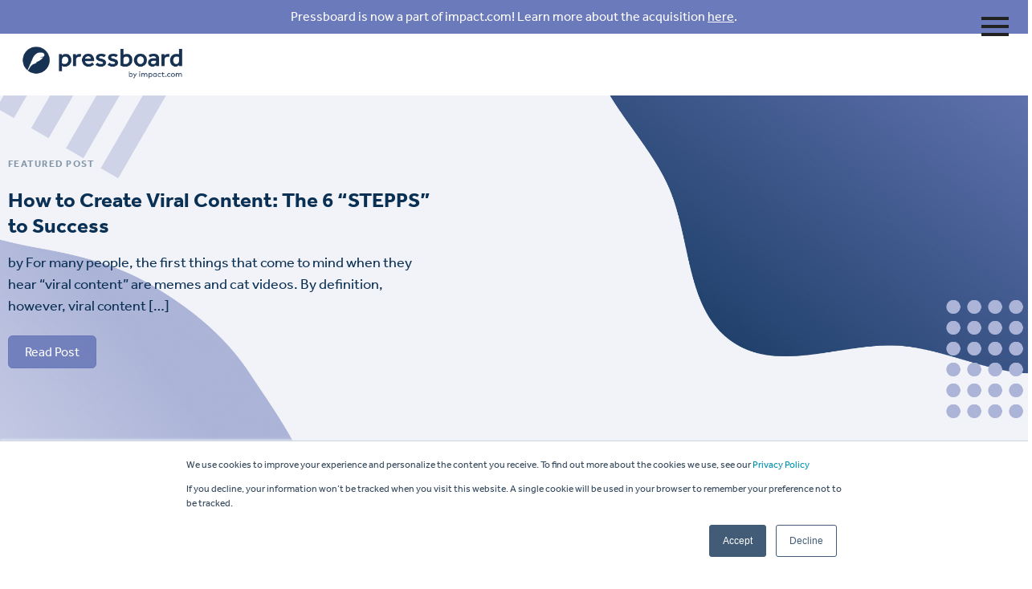

--- FILE ---
content_type: text/html; charset=UTF-8
request_url: https://www.pressboardmedia.com/magazine/tag/studios
body_size: 7720
content:
<!doctype html><html lang="en"><head>
    <meta charset="utf-8">
    <title>Magazine - Pressboard | Studios</title>
    <link rel="shortcut icon" href="https://www.pressboardmedia.com/hubfs/pressboard-icon-blue-4.png">
    <meta name="description" content="Studios | ">
    
    
    
    
    
    
    
    
    
    
    
    <meta name="viewport" content="width=device-width, initial-scale=1">

    
    <meta property="og:description" content="Studios | ">
    <meta property="og:title" content="Magazine - Pressboard | Studios">
    <meta name="twitter:description" content="Studios | ">
    <meta name="twitter:title" content="Magazine - Pressboard | Studios">

    

    
  <script id="hs-search-input__valid-content-types" type="application/json">
    [
      
        "SITE_PAGE",
      
        "LANDING_PAGE",
      
        "BLOG_POST",
      
        "LISTING_PAGE",
      
        "KNOWLEDGE_ARTICLE",
      
        "HS_CASE_STUDY"
      
    ]
  </script>

    <style>
a.cta_button{-moz-box-sizing:content-box !important;-webkit-box-sizing:content-box !important;box-sizing:content-box !important;vertical-align:middle}.hs-breadcrumb-menu{list-style-type:none;margin:0px 0px 0px 0px;padding:0px 0px 0px 0px}.hs-breadcrumb-menu-item{float:left;padding:10px 0px 10px 10px}.hs-breadcrumb-menu-divider:before{content:'›';padding-left:10px}.hs-featured-image-link{border:0}.hs-featured-image{float:right;margin:0 0 20px 20px;max-width:50%}@media (max-width: 568px){.hs-featured-image{float:none;margin:0;width:100%;max-width:100%}}.hs-screen-reader-text{clip:rect(1px, 1px, 1px, 1px);height:1px;overflow:hidden;position:absolute !important;width:1px}
</style>

<link rel="stylesheet" href="https://www.pressboardmedia.com/hubfs/hub_generated/template_assets/1/32330592389/1742443949342/template_layout.min.css">
<link rel="stylesheet" href="https://www.pressboardmedia.com/hubfs/hub_generated/template_assets/1/32330590388/1742443946825/template_main.min.css">
<link rel="stylesheet" href="//fonts.googleapis.com/css?family=Merriweather:400,700|Lato:400,700&amp;display=swap">
<link rel="stylesheet" href="//fonts.googleapis.com/css?family=Roboto:400,100,300,100italic,400italic,300italic,700,500italic,500,700italic">
<link rel="stylesheet" href="//fonts.googleapis.com/css2?family=Open+Sans:wght@400;700&amp;display=swap">
<link rel="stylesheet" href="//fonts.googleapis.com/css?family=Roboto:300,regular,700,500,900,300italic%7CPT+Sans:700">
<link rel="stylesheet" href="https://www.pressboardmedia.com/hubfs/hub_generated/template_assets/1/32330934222/1742443953216/template_theme-overrides.min.css">
<link rel="stylesheet" href="https://www.pressboardmedia.com/hubfs/hub_generated/template_assets/1/32334487771/1742443954200/template_fontawesome.min.css">
<link rel="stylesheet" href="https://www.pressboardmedia.com/hubfs/hub_generated/module_assets/1/32330934217/1742484584766/module_menu-section.min.css">
<link rel="stylesheet" href="https://7052064.fs1.hubspotusercontent-na1.net/hubfs/7052064/hub_generated/module_assets/1/-2712622/1767118786602/module_search_input.min.css">
    

    
<!--  Added by GoogleAnalytics integration -->
<script>
var _hsp = window._hsp = window._hsp || [];
_hsp.push(['addPrivacyConsentListener', function(consent) { if (consent.allowed || (consent.categories && consent.categories.analytics)) {
  (function(i,s,o,g,r,a,m){i['GoogleAnalyticsObject']=r;i[r]=i[r]||function(){
  (i[r].q=i[r].q||[]).push(arguments)},i[r].l=1*new Date();a=s.createElement(o),
  m=s.getElementsByTagName(o)[0];a.async=1;a.src=g;m.parentNode.insertBefore(a,m)
})(window,document,'script','//www.google-analytics.com/analytics.js','ga');
  ga('create','UA-49879828-1','auto');
  ga('send','pageview');
}}]);
</script>

<!-- /Added by GoogleAnalytics integration -->

<!--  Added by GoogleAnalytics4 integration -->
<script>
var _hsp = window._hsp = window._hsp || [];
window.dataLayer = window.dataLayer || [];
function gtag(){dataLayer.push(arguments);}

var useGoogleConsentModeV2 = true;
var waitForUpdateMillis = 1000;


if (!window._hsGoogleConsentRunOnce) {
  window._hsGoogleConsentRunOnce = true;

  gtag('consent', 'default', {
    'ad_storage': 'denied',
    'analytics_storage': 'denied',
    'ad_user_data': 'denied',
    'ad_personalization': 'denied',
    'wait_for_update': waitForUpdateMillis
  });

  if (useGoogleConsentModeV2) {
    _hsp.push(['useGoogleConsentModeV2'])
  } else {
    _hsp.push(['addPrivacyConsentListener', function(consent){
      var hasAnalyticsConsent = consent && (consent.allowed || (consent.categories && consent.categories.analytics));
      var hasAdsConsent = consent && (consent.allowed || (consent.categories && consent.categories.advertisement));

      gtag('consent', 'update', {
        'ad_storage': hasAdsConsent ? 'granted' : 'denied',
        'analytics_storage': hasAnalyticsConsent ? 'granted' : 'denied',
        'ad_user_data': hasAdsConsent ? 'granted' : 'denied',
        'ad_personalization': hasAdsConsent ? 'granted' : 'denied'
      });
    }]);
  }
}

gtag('js', new Date());
gtag('set', 'developer_id.dZTQ1Zm', true);
gtag('config', 'G-JHVSY2RFBC');
</script>
<script async src="https://www.googletagmanager.com/gtag/js?id=G-JHVSY2RFBC"></script>

<!-- /Added by GoogleAnalytics4 integration -->


<link rel="stylesheet" href="https://use.typekit.net/bxc8orn.css">

<!-- Global site tag (gtag.js) - Google Ads: 990041767 -->
<script async src="https://www.googletagmanager.com/gtag/js?id=AW-990041767"></script>
<script>
  window.dataLayer = window.dataLayer || [];
  function gtag(){dataLayer.push(arguments);}
  gtag('js', new Date());

  gtag('config', 'AW-990041767');
</script>

<!-- Event snippet for Website - Page View conversion page -->
<script>
  gtag('event', 'conversion', {'send_to': 'AW-990041767/y-DkCPq7kYEBEKeti9gD'});
</script>

<!-- Analytics script for Pressboard Analytics -->
<script type="text/javascript">
!function(p,r,e,s,b,d){p.pbq||(s=p.pbq=function(){s.exe?s.exe.apply(s,arguments):s.queue.push(arguments);
},s.version='1.0',s.queue=[],b=r.createElement(e),b.async=!0,b.src='https://sr.studiostack.com/v3/services',
d=r.getElementsByTagName(e)[0],d.parentNode.insertBefore(b,d))}(window,document,'script');
pbq('init', '250813');
pbq('set', 'story');
</script>

<meta property="og:type" content="blog">
<meta name="twitter:card" content="summary">
<meta name="twitter:domain" content="www.pressboardmedia.com">
<link rel="alternate" type="application/rss+xml" href="https://www.pressboardmedia.com/magazine/rss.xml">
<script src="//platform.linkedin.com/in.js" type="text/javascript">
    lang: en_US
</script>

<meta http-equiv="content-language" content="en">




<meta name="twitter:site" content="@Pressboard">
<link rel="next" href="https://www.pressboardmedia.com/magazine/tag/studios/page/2">
    
    
  <meta name="generator" content="HubSpot"></head>
  <body>
    <div class="body-wrapper   hs-blog-id-32740917687 hs-blog-listing">
      
        <div data-global-resource-path="Pressboard_July2020/templates/partials/header.html"><header class="header">
  <div class="hs-header-inner-group">
    <div class="impact-header">
      Pressboard is now a part of impact.com! Learn more about the acquisition <a style="color:#fff; text-decoration:underline;" href="https://www.pressboardmedia.com/magazine/pressboard-has-been-acquired-by-impact.com">here</a>.
    </div>
    <div class="header__container">
      <div class="custom-logo">
        
        <div id="hs_cos_wrapper_header_logo" class="hs_cos_wrapper hs_cos_wrapper_widget hs_cos_wrapper_type_module widget-type-logo" style="" data-hs-cos-general-type="widget" data-hs-cos-type="module">
  






















  
  <span id="hs_cos_wrapper_header_logo_hs_logo_widget" class="hs_cos_wrapper hs_cos_wrapper_widget hs_cos_wrapper_type_logo" style="" data-hs-cos-general-type="widget" data-hs-cos-type="logo"><a href="https://www.pressboardmedia.com" id="hs-link-header_logo_hs_logo_widget" style="border-width:0px;border:0px;"><img src="https://www.pressboardmedia.com/hs-fs/hubfs/Pressboard_Logo.png?width=1275&amp;height=275&amp;name=Pressboard_Logo.png" class="hs-image-widget " height="275" style="height: auto;width:1275px;border-width:0px;border:0px;" width="1275" alt="Pressboard_Logo" title="Pressboard_Logo" srcset="https://www.pressboardmedia.com/hs-fs/hubfs/Pressboard_Logo.png?width=638&amp;height=138&amp;name=Pressboard_Logo.png 638w, https://www.pressboardmedia.com/hs-fs/hubfs/Pressboard_Logo.png?width=1275&amp;height=275&amp;name=Pressboard_Logo.png 1275w, https://www.pressboardmedia.com/hs-fs/hubfs/Pressboard_Logo.png?width=1913&amp;height=413&amp;name=Pressboard_Logo.png 1913w, https://www.pressboardmedia.com/hs-fs/hubfs/Pressboard_Logo.png?width=2550&amp;height=550&amp;name=Pressboard_Logo.png 2550w, https://www.pressboardmedia.com/hs-fs/hubfs/Pressboard_Logo.png?width=3188&amp;height=688&amp;name=Pressboard_Logo.png 3188w, https://www.pressboardmedia.com/hs-fs/hubfs/Pressboard_Logo.png?width=3825&amp;height=825&amp;name=Pressboard_Logo.png 3825w" sizes="(max-width: 1275px) 100vw, 1275px"></a></span>
</div>
      </div>
      <div class="custom-menu-primary">
        <div class="mobile-icon">
          <span></span>
        </div>
        <div class="menu-wrapper">
          <div class="menu-wrapper-inner">
            <div class="mobile-logo">
                
              <div id="hs_cos_wrapper_mobile_header_logo" class="hs_cos_wrapper hs_cos_wrapper_widget hs_cos_wrapper_type_module widget-type-logo" style="" data-hs-cos-general-type="widget" data-hs-cos-type="module">
  






















  
  <span id="hs_cos_wrapper_mobile_header_logo_hs_logo_widget" class="hs_cos_wrapper hs_cos_wrapper_widget hs_cos_wrapper_type_logo" style="" data-hs-cos-general-type="widget" data-hs-cos-type="logo"><a href="/" id="hs-link-mobile_header_logo_hs_logo_widget" style="border-width:0px;border:0px;"><img src="https://www.pressboardmedia.com/hs-fs/hubfs/Pressboard_Logo_White.png?width=1275&amp;height=275&amp;name=Pressboard_Logo_White.png" class="hs-image-widget " height="275" style="height: auto;width:1275px;border-width:0px;border:0px;" width="1275" alt="Pressboard_Logo_White" title="Pressboard_Logo_White" srcset="https://www.pressboardmedia.com/hs-fs/hubfs/Pressboard_Logo_White.png?width=638&amp;height=138&amp;name=Pressboard_Logo_White.png 638w, https://www.pressboardmedia.com/hs-fs/hubfs/Pressboard_Logo_White.png?width=1275&amp;height=275&amp;name=Pressboard_Logo_White.png 1275w, https://www.pressboardmedia.com/hs-fs/hubfs/Pressboard_Logo_White.png?width=1913&amp;height=413&amp;name=Pressboard_Logo_White.png 1913w, https://www.pressboardmedia.com/hs-fs/hubfs/Pressboard_Logo_White.png?width=2550&amp;height=550&amp;name=Pressboard_Logo_White.png 2550w, https://www.pressboardmedia.com/hs-fs/hubfs/Pressboard_Logo_White.png?width=3188&amp;height=688&amp;name=Pressboard_Logo_White.png 3188w, https://www.pressboardmedia.com/hs-fs/hubfs/Pressboard_Logo_White.png?width=3825&amp;height=825&amp;name=Pressboard_Logo_White.png 3825w" sizes="(max-width: 1275px) 100vw, 1275px"></a></span>
</div>  
            </div>          
            <div id="hs_cos_wrapper_navigation-primary" class="hs_cos_wrapper hs_cos_wrapper_widget hs_cos_wrapper_type_module" style="" data-hs-cos-general-type="widget" data-hs-cos-type="module">











<nav aria-label="Main menu" class="navigation-primary">
  

  

  <ul class="submenu level-1" aria-hidden="false">
    <div class="triangle-container level-1"><div class="triangle level-1"></div></div>
    
      

<li class="no-submenu menu-item">
  <a href="https://www.pressboardmedia.com" class="menu-link">Home</a>

  
</li>

    
      

<li class="no-submenu menu-item">
  <a href="https://www.pressboardmedia.com/contact-us" class="menu-link">Get a Demo</a>

  
</li>

    
      

<li class="has-submenu menu-item">
  <a href="javascript:;" class="menu-link">Get in Touch</a>

  
  <input type="checkbox" id="Get in Touch" class="submenu-toggle">
  <label class="menu-arrow" for="Get in Touch">
    <span class="menu-arrow-bg"></span>
  </label>
  

  

  <ul class="submenu level-2" aria-hidden="true">
    <div class="triangle-container level-2"><div class="triangle level-2"></div></div>
    
      

<li class="no-submenu menu-item">
  <a href="https://www.pressboardmedia.com/about-pressboard" class="menu-link">About</a>

  
</li>

    
      

<li class="no-submenu menu-item">
  <a href="https://www.pressboardmedia.com/contact-us" class="menu-link">Contact Us</a>

  
</li>

    
  </ul>

  
</li>

    
      

<li class="no-submenu menu-item">
  <a href="https://www.pressboardmedia.com/inspire" class="menu-link" target="_blank">Get Inspired</a>

  
</li>

    
      

<li class="has-submenu menu-item">
  <a href="javascript:;" class="menu-link">Learn</a>

  
  <input type="checkbox" id="Learn" class="submenu-toggle">
  <label class="menu-arrow" for="Learn">
    <span class="menu-arrow-bg"></span>
  </label>
  

  

  <ul class="submenu level-2" aria-hidden="true">
    <div class="triangle-container level-2"><div class="triangle level-2"></div></div>
    
      

<li class="no-submenu menu-item">
  <a href="https://www.pressboardmedia.com/resources" class="menu-link">Guides and Studies</a>

  
</li>

    
      

<li class="no-submenu menu-item">
  <a href="https://www.pressboardmedia.com/magazine" class="menu-link active-item" aria-current="page">Blog</a>

  
</li>

    
      

<li class="no-submenu menu-item">
  <a href="https://www.pressboardmedia.com/podcasts" class="menu-link">Podcast</a>

  
</li>

    
      

<li class="no-submenu menu-item">
  <a href="https://impact73.outgrow.us/campaign-reporting-calculator" class="menu-link">Calculator</a>

  
</li>

    
      

<li class="no-submenu menu-item">
  <a href="https://impact.com/partnerships-experience-academy/" class="menu-link" target="_blank">PXA University (impact.com)</a>

  
</li>

    
  </ul>

  
</li>

    
      

<li class="no-submenu menu-item">
  <a href="https://manage.studiostack.com/users/login" class="menu-link" target="_blank">Log in</a>

  
</li>

    
  </ul>

</nav></div>
            <ul class="social-networks">
              <li>
              <a href="https://www.instagram.com/pressboardmedia/" target="_blank">
                <i class="fa fa-instagram" aria-hidden="true"></i>
              </a>
            </li>
              <li>
                <a href="http://www.facebook.com/pressboardmedia" target="_blank">
                  <i class="fa fa-facebook" aria-hidden="true"></i>
                </a>
              </li>
              <li>
                <a href="http://www.twitter.com/pressboard" target="_blank">
                  <i class="fa fa-twitter" aria-hidden="true"></i>
                </a>
              </li>
              <li>
                <a href="http://www.linkedin.com/company/3669591?trk=EML_cp-admin" target="_blank">
                  <i class="fa fa-linkedin" aria-hidden="true"></i>
                </a>
              </li>
            </ul>
            <div class="mobile-contact">
              <a href="mailto:info@pressboardmedia.com">info@pressboardmedia.com</a>
            </div>
          </div>
        </div>
      </div>
    </div>
  </div>
</header></div>
      

      

<div class="blog-header">
  
  
  <div class="custom-featured-post-banner custom-banner-group" style="background-image:url(https://www.pressboardmedia.com/hubfs/Pressboard_July2020/images/hp-blog-banner.jpg)">
    <div class="page-center">
      <div class="hs-feature-image-container">
        <span class="post-type">FEATURED POST</span>
        <div class="post-title">How to Create Viral Content: The 6 “STEPPS” to Success</div>
        <p>by For many people, the first things that come to mind when they hear “viral content” are memes and cat videos. By definition, however, viral content […]</p>
        <a href="https://www.pressboardmedia.com/magazine/viral-content-stepps" class="btn">Read Post</a>
      </div>
    </div>
  </div>
  
</div>


<div class="categories-frame clearfix">
  <div class="page-center">
    <strong class="title">CATEGORIES</strong>
    <div class="popup-holder ">
      <a href="#" class="search-link">
        <i class="fa fa-search" aria-hidden="true"></i>
      </a>
      <div class="popup" style="display: none;">
        <div id="hs_cos_wrapper_search_input" class="hs_cos_wrapper hs_cos_wrapper_widget hs_cos_wrapper_type_module" style="" data-hs-cos-general-type="widget" data-hs-cos-type="module">




  








<div class="hs-search-field">

    <div class="hs-search-field__bar">
      <form data-hs-do-not-collect="true" action="/hs-search-results">
        
        <input type="text" class="hs-search-field__input" name="term" autocomplete="off" aria-label="Search" placeholder="">

        
          
            <input type="hidden" name="type" value="SITE_PAGE">
          
        
          
        
          
            <input type="hidden" name="type" value="BLOG_POST">
          
        
          
        
          
        
          
        

        
          <button aria-label="Search"><span id="hs_cos_wrapper_search_input_" class="hs_cos_wrapper hs_cos_wrapper_widget hs_cos_wrapper_type_icon" style="" data-hs-cos-general-type="widget" data-hs-cos-type="icon"><svg version="1.0" xmlns="http://www.w3.org/2000/svg" viewbox="0 0 512 512" aria-hidden="true"><g id="search1_layer"><path d="M505 442.7L405.3 343c-4.5-4.5-10.6-7-17-7H372c27.6-35.3 44-79.7 44-128C416 93.1 322.9 0 208 0S0 93.1 0 208s93.1 208 208 208c48.3 0 92.7-16.4 128-44v16.3c0 6.4 2.5 12.5 7 17l99.7 99.7c9.4 9.4 24.6 9.4 33.9 0l28.3-28.3c9.4-9.4 9.4-24.6.1-34zM208 336c-70.7 0-128-57.2-128-128 0-70.7 57.2-128 128-128 70.7 0 128 57.2 128 128 0 70.7-57.2 128-128 128z" /></g></svg></span></button>
        
      </form>
    </div>
    <ul class="hs-search-field__suggestions"></ul>
</div></div>
      </div>
    </div>
    
    <div id="hs_cos_wrapper_categories_filter" class="hs_cos_wrapper hs_cos_wrapper_widget hs_cos_wrapper_type_module" style="" data-hs-cos-general-type="widget" data-hs-cos-type="module"><ul class="nav nav-tabs droptabs list">
  <li><a href="https://www.pressboardmedia.com/magazine">Latest</a></li>
  
	<li><a href="https://www.pressboardmedia.com/magazine/tag/customers">Customers</a></li>
  
	<li><a href="https://www.pressboardmedia.com/magazine/tag/influencers">Influencers</a></li>
  
	<li><a href="https://www.pressboardmedia.com/magazine/tag/insights">Insights</a></li>
  
	<li><a href="https://www.pressboardmedia.com/magazine/tag/pressboard-news">Pressboard news</a></li>
  
  <li><a href="https://www.pressboardmedia.com/podcasts">Podcasts</a></li>
</ul></div>  
  </div>
</div>

<div class="content-wrapper page-center">
  <div class="blog-index">
    
    <div class="blog-index__tag-header">
      <div class="blog-index__tag-subtitle">Posts about</div>
      <h1 class="blog-index__tag-heading">Studios</h1>
    </div>
    
    <div class="post-listing">
      
      <div class="post-item">
        <div class="post-item-inner">
          
          <a href="https://www.pressboardmedia.com/magazine/sneak-peek-of-season-2-of-the-science-of-storytelling-podcast" class="overlay"></a>
          
          <div class="img-holder" style="background-image:url(https://www.pressboardmedia.com/hs-fs/hubfs/Imported_Blog_Media/Thaddeus-Kromelis-1440x925.png?width=800&amp;name=Thaddeus-Kromelis-1440x925.png)"></div>
          
          <div class="text-holder">
            <strong class="title">Sneak Peek of Season 2 of The Science of Storytelling Podcast</strong>		
            <div class="post-by">              
              
              <div class="img">
                <img src="https://app.hubspot.com/settings/avatar/3c95cec3f488f6a82975d0b2ed0d225b" alt="Jerrid Grimm">
              </div>
                              
              <div class="txt">March 5, 2020</div>
              
              <div class="by">
                by <span class="name"><a href="https://www.pressboardmedia.com/magazine/sneak-peek-of-season-2-of-the-science-of-storytelling-podcast">Jerrid Grimm</a></span>
              </div>
              
            </div>
            <p>  Welcome to the Science of Storytelling, the podcast that explores brands, publishers, and the people behind the stories. Here’s a..</p>
          </div>
        </div>
        
      </div>
      
      <div class="post-item">
        <div class="post-item-inner">
          
          <a href="https://www.pressboardmedia.com/magazine/the-top-10-sponsored-content-campaigns-of-november" class="overlay"></a>
          
          <div class="img-holder" style="background-image:url(https://www.pressboardmedia.com/hs-fs/hubfs/Imported_Blog_Media/Mashable-feature-1440x925.jpg?width=800&amp;name=Mashable-feature-1440x925.jpg)"></div>
          
          <div class="text-holder">
            <strong class="title">The Top 10 Sponsored Content Campaigns of November</strong>		
            <div class="post-by">              
              
              <div class="img">
                <img src="https://www.pressboardmedia.com/hubfs/Justin%20Walls.jfif" alt="Justin Walls">
              </div>
                              
              <div class="txt">December 3, 2019</div>
              
              <div class="by">
                by <span class="name"><a href="https://www.pressboardmedia.com/magazine/the-top-10-sponsored-content-campaigns-of-november">Justin Walls</a></span>
              </div>
              
            </div>
            <p>  At Pressboard, we’re invested in growing the sponsored content industry, whether that involves connecting advertisers and publishers..</p>
          </div>
        </div>
        
      </div>
      
      <div class="post-item">
        <div class="post-item-inner">
          
          <a href="https://www.pressboardmedia.com/magazine/the-top-10-sponsored-content-campaigns-of-september" class="overlay"></a>
          
          <div class="img-holder" style="background-image:url(https://www.pressboardmedia.com/hs-fs/hubfs/Imported_Blog_Media/dinosaur-park_JMacPherson_Flickr-1440x925.jpg?width=800&amp;name=dinosaur-park_JMacPherson_Flickr-1440x925.jpg)"></div>
          
          <div class="text-holder">
            <strong class="title">The Top 10 Sponsored Content Campaigns of September</strong>		
            <div class="post-by">              
              
              <div class="img">
                <img src="https://www.pressboardmedia.com/hubfs/Justin%20Walls.jfif" alt="Justin Walls">
              </div>
                              
              <div class="txt">October 3, 2019</div>
              
              <div class="by">
                by <span class="name"><a href="https://www.pressboardmedia.com/magazine/the-top-10-sponsored-content-campaigns-of-september">Justin Walls</a></span>
              </div>
              
            </div>
            <p>  At Pressboard, we’re invested in growing the sponsored content industry, whether that involves connecting advertisers and publishers..</p>
          </div>
        </div>
        
      </div>
      
      <div class="post-item">
        <div class="post-item-inner">
          
          <a href="https://www.pressboardmedia.com/magazine/top-10-sponsored-content-campaigns-august" class="overlay"></a>
          
          <div class="img-holder" style="background-image:url(https://www.pressboardmedia.com/hs-fs/hubfs/Imported_Blog_Media/57399a9fa6fb11eec528a53abcda86de-ocala-national-forest-1.jpg?width=800&amp;name=57399a9fa6fb11eec528a53abcda86de-ocala-national-forest-1.jpg)"></div>
          
          <div class="text-holder">
            <strong class="title">The Top 10 Sponsored Content Campaigns of August</strong>		
            <div class="post-by">              
                              
              <div class="txt">September 3, 2019</div>
              
              <div class="by">
                by <span class="name"><a href="https://www.pressboardmedia.com/magazine/top-10-sponsored-content-campaigns-august">Dragana Milisic</a></span>
              </div>
              
            </div>
            <p>  At Pressboard, we’re invested in growing the sponsored content industry, whether that involves connecting advertisers and publishers..</p>
          </div>
        </div>
        
      </div>
      
      <div class="post-item">
        <div class="post-item-inner">
          
          <a href="https://www.pressboardmedia.com/magazine/top-10-sponsored-content-campaigns-july" class="overlay"></a>
          
          <div class="img-holder" style="background-image:url(https://www.pressboardmedia.com/hs-fs/hubfs/Imported_Blog_Media/MyDCcool-2.png?width=800&amp;name=MyDCcool-2.png)"></div>
          
          <div class="text-holder">
            <strong class="title">The Top 10 Sponsored Content Campaigns of July</strong>		
            <div class="post-by">              
                              
              <div class="txt">August 2, 2019</div>
              
              <div class="by">
                by <span class="name"><a href="https://www.pressboardmedia.com/magazine/top-10-sponsored-content-campaigns-july">Dragana Milisic</a></span>
              </div>
              
            </div>
            <p>  At Pressboard, we’re invested in growing the sponsored content industry, whether that involves connecting advertisers and publishers..</p>
          </div>
        </div>
        
      </div>
      
      <div class="post-item">
        <div class="post-item-inner">
          
          <a href="https://www.pressboardmedia.com/magazine/sponsored-content-campaigns-june-2019" class="overlay"></a>
          
          <div class="img-holder" style="background-image:url(https://www.pressboardmedia.com/hs-fs/hubfs/Imported_Blog_Media/peterphobia-fatherly-03-v02-e1561743641748-1440x891.jpg?width=800&amp;name=peterphobia-fatherly-03-v02-e1561743641748-1440x891.jpg)"></div>
          
          <div class="text-holder">
            <strong class="title">The Top 10 Sponsored Content Campaigns of June</strong>		
            <div class="post-by">              
              
              <div class="img">
                <img src="https://www.pressboardmedia.com/hubfs/Staff%20images/Madison%20Taylor.jfif" alt="Madison Taylor">
              </div>
                              
              <div class="txt">July 2, 2019</div>
              
              <div class="by">
                by <span class="name"><a href="https://www.pressboardmedia.com/magazine/sponsored-content-campaigns-june-2019">Madison Taylor</a></span>
              </div>
              
            </div>
            <p>  At Pressboard, we’re invested in growing the sponsored content industry, whether that involves connecting advertisers and publishers..</p>
          </div>
        </div>
        
      </div>
      
      <div class="post-item">
        <div class="post-item-inner">
          
          <a href="https://www.pressboardmedia.com/magazine/digital-publisher-landscape" class="overlay"></a>
          
          <div class="img-holder" style="background-image:url(https://www.pressboardmedia.com/hs-fs/hubfs/Imported_Blog_Media/pb-studioscape-blog2x-1.jpg?width=800&amp;name=pb-studioscape-blog2x-1.jpg)"></div>
          
          <div class="text-holder">
            <strong class="title">Pressboard’s Complete Guide to the U.S. Digital Publisher Landscape</strong>		
            <div class="post-by">              
              
              <div class="img">
                <img src="https://www.pressboardmedia.com/hubfs/pb-icon.svg" alt="Pressboard">
              </div>
                              
              <div class="txt">June 25, 2019</div>
              
              <div class="by">
                by <span class="name"><a href="https://www.pressboardmedia.com/magazine/digital-publisher-landscape">Pressboard</a></span>
              </div>
              
            </div>
            <p>  In an ever-changing digital landscape, understanding who owns what and who works for whom is critical for both planners and publishers..</p>
          </div>
        </div>
        
      </div>
      
      <div class="post-item">
        <div class="post-item-inner">
          
          <a href="https://www.pressboardmedia.com/magazine/sponsored-teams-collaborate-editorial" class="overlay"></a>
          
          <div class="img-holder" style="background-image:url(https://www.pressboardmedia.com/hs-fs/hubfs/Imported_Blog_Media/shutterstock_1100746544-1440x925.jpg?width=800&amp;name=shutterstock_1100746544-1440x925.jpg)"></div>
          
          <div class="text-holder">
            <strong class="title">Church and State: How Publishers’ Editorial and Sponsored Teams Collaborate</strong>		
            <div class="post-by">              
              
              <div class="img">
                <img src="https://www.pressboardmedia.com/hubfs/Staff%20images/_DSC0434.jpg" alt="Leah Bjornson">
              </div>
                              
              <div class="txt">June 21, 2019</div>
              
              <div class="by">
                by <span class="name"><a href="https://www.pressboardmedia.com/magazine/sponsored-teams-collaborate-editorial">Leah Bjornson</a></span>
              </div>
              
            </div>
            <p>  Church and state, sponsored and editorial. It’s sometimes hard to identify the separation between a publisher’s editorial branch and its..</p>
          </div>
        </div>
        
      </div>
      
      <div class="post-item">
        <div class="post-item-inner">
          
          <a href="https://www.pressboardmedia.com/magazine/sponsored-content-campaigns-may-2019" class="overlay"></a>
          
          <div class="img-holder" style="background-image:url(https://www.pressboardmedia.com/hs-fs/hubfs/Imported_Blog_Media/Dubai-dunes-1440x925.jpg?width=800&amp;name=Dubai-dunes-1440x925.jpg)"></div>
          
          <div class="text-holder">
            <strong class="title">The Top 10 Sponsored Content Campaigns of May</strong>		
            <div class="post-by">              
              
              <div class="img">
                <img src="https://www.pressboardmedia.com/hubfs/Staff%20images/Madison%20Taylor.jfif" alt="Madison Taylor">
              </div>
                              
              <div class="txt">May 31, 2019</div>
              
              <div class="by">
                by <span class="name"><a href="https://www.pressboardmedia.com/magazine/sponsored-content-campaigns-may-2019">Madison Taylor</a></span>
              </div>
              
            </div>
            <p>  At Pressboard, we’re invested in growing the sponsored content industry, whether that involves connecting advertisers and publishers..</p>
          </div>
        </div>
        
      </div>
      
    </div>
  </div>
  
  <div class="blog-pagination">
    
    <a class="next-posts-link nav-previous load-more" href="https://www.pressboardmedia.com/magazine/tag/studios/page/2" data-total-page-count="8">Load More</a>
    
  </div>
  
</div>




      
         <div data-global-resource-path="Pressboard_July2020/templates/partials/footer.html"><div class="cm-get-weekly-content-group">
  <div class="page-center">
    <div class="form-header-container">
      <div id="hs_cos_wrapper_footer_form_header" class="hs_cos_wrapper hs_cos_wrapper_widget hs_cos_wrapper_type_module widget-type-rich_text" style="" data-hs-cos-general-type="widget" data-hs-cos-type="module"><span id="hs_cos_wrapper_footer_form_header_" class="hs_cos_wrapper hs_cos_wrapper_widget hs_cos_wrapper_type_rich_text" style="" data-hs-cos-general-type="widget" data-hs-cos-type="rich_text"><h3>Get your Content Marketing Fix</h3>
<p>Sign up to receive tips on storytelling and much more.<br>We promise to respect your inbox.</p></span></div>
    </div>
  
     <span id="hs_cos_wrapper_stay_up_form_new" class="hs_cos_wrapper hs_cos_wrapper_widget hs_cos_wrapper_type_form" style="" data-hs-cos-general-type="widget" data-hs-cos-type="form"><h3 id="hs_cos_wrapper_stay_up_form_new_title" class="hs_cos_wrapper form-title" data-hs-cos-general-type="widget_field" data-hs-cos-type="text"></h3>

<div id="hs_form_target_stay_up_form_new"></div>









</span>
  
  </div>  
</div>
<footer class="footer no-bg">
  <div class="footer__container">
    <div class="footer__main">
      <div class="container-fluid">
        <div class="row-fluid">
          <ul class="social-networks">
            <li>
              <a href="https://www.instagram.com/pressboardmedia/" target="_blank">
                <i class="fa fa-instagram" aria-hidden="true"></i>
              </a>
            </li>
            <li>
              <a href="http://www.facebook.com/pressboardmedia" target="_blank">
                <i class="fa fa-facebook" aria-hidden="true"></i>
              </a>
            </li>
            <li>
              <a href="http://www.twitter.com/pressboard" target="_blank">
                <i class="fa fa-twitter" aria-hidden="true"></i>
              </a>
            </li>
            <li>
              <a href="http://www.linkedin.com/company/3669591?trk=EML_cp-admin" target="_blank">
                <i class="fa fa-linkedin" aria-hidden="true"></i>
              </a>
            </li>
          </ul>
          <div class="footer__copyright">
            <div id="hs_cos_wrapper_footer_copyright_text" class="hs_cos_wrapper hs_cos_wrapper_widget hs_cos_wrapper_type_module widget-type-text" style="" data-hs-cos-general-type="widget" data-hs-cos-type="module"><span id="hs_cos_wrapper_footer_copyright_text_" class="hs_cos_wrapper hs_cos_wrapper_widget hs_cos_wrapper_type_text" style="" data-hs-cos-general-type="widget" data-hs-cos-type="text">© 2026 Pressboard Media Inc.</span></div>
          </div>
          <span id="hs_cos_wrapper_footer_menu" class="hs_cos_wrapper hs_cos_wrapper_widget hs_cos_wrapper_type_menu" style="" data-hs-cos-general-type="widget" data-hs-cos-type="menu"><div id="hs_menu_wrapper_footer_menu" class="hs-menu-wrapper active-branch flyouts hs-menu-flow-horizontal" role="navigation" data-sitemap-name="default" data-menu-id="32331086283" aria-label="Navigation Menu">
 <ul role="menu" class="active-branch">
  <li class="hs-menu-item hs-menu-depth-1" role="none"><a href="https://help.pressboardmedia.com/" role="menuitem" target="_blank" rel="noopener">Help Center</a></li>
  <li class="hs-menu-item hs-menu-depth-1" role="none"><a href="https://www.pressboardmedia.com/resources" role="menuitem">Resources</a></li>
  <li class="hs-menu-item hs-menu-depth-1 active active-branch" role="none"><a href="https://www.pressboardmedia.com/magazine" role="menuitem">Blog</a></li>
  <li class="hs-menu-item hs-menu-depth-1" role="none"><a href="https://www.pressboardmedia.com/terms" role="menuitem">Terms of Service</a></li>
  <li class="hs-menu-item hs-menu-depth-1" role="none"><a href="https://www.pressboardmedia.com/privacy-policy" role="menuitem">Privacy Policy</a></li>
  <li class="hs-menu-item hs-menu-depth-1" role="none"><a href="https://www.pressboardmedia.com/contact-us" role="menuitem">Contact Us</a></li>
 </ul>
</div></span>
        </div>
      </div>
    </div>

  </div>
</footer></div>
      
    </div>
    <script src="/hs/hsstatic/jquery-libs/static-1.1/jquery/jquery-1.7.1.js"></script>
<script>hsjQuery = window['jQuery'];</script>
<!-- HubSpot performance collection script -->
<script defer src="/hs/hsstatic/content-cwv-embed/static-1.1293/embed.js"></script>
<script src="https://www.pressboardmedia.com/hubfs/hub_generated/template_assets/1/32330590406/1742443948949/template_main.min.js"></script>
<script src="https://www.pressboardmedia.com/hubfs/hub_generated/template_assets/1/32502382028/1742443955280/template_isotope-pkgd.min.js"></script>
<script>
var hsVars = hsVars || {}; hsVars['language'] = 'en';
</script>

<script src="/hs/hsstatic/cos-i18n/static-1.53/bundles/project.js"></script>
<script src="https://www.pressboardmedia.com/hubfs/hub_generated/module_assets/1/32330934217/1742484584766/module_menu-section.min.js"></script>
<script src="https://7052064.fs1.hubspotusercontent-na1.net/hubfs/7052064/hub_generated/module_assets/1/-2712622/1767118786602/module_search_input.min.js"></script>
<script src="https://www.pressboardmedia.com/hubfs/hub_generated/template_assets/1/32585277582/1742443956538/template_loadmore.min.js"></script>
<script src="https://www.pressboardmedia.com/hubfs/hub_generated/template_assets/1/32582545448/1742443955854/template_InfiniteScroll-Masonry.min.js"></script>

    <!--[if lte IE 8]>
    <script charset="utf-8" src="https://js.hsforms.net/forms/v2-legacy.js"></script>
    <![endif]-->

<script data-hs-allowed="true" src="/_hcms/forms/v2.js"></script>

    <script data-hs-allowed="true">
        var options = {
            portalId: '7853085',
            formId: '13ec6fa8-94cd-464c-b5f6-d2a2ffb85af6',
            formInstanceId: '8051',
            
            pageId: '32740917687',
            
            region: 'na1',
            
            
            
            
            
            
            inlineMessage: "Thanks for submitting the form.",
            
            
            rawInlineMessage: "Thanks for submitting the form.",
            
            
            hsFormKey: "bccb2ad614e49d59b37a7b4cc7ccdd58",
            
            
            css: '',
            target: '#hs_form_target_stay_up_form_new',
            
            
            
            
            
            
            
            contentType: "listing-page",
            
            
            
            formsBaseUrl: '/_hcms/forms/',
            
            
            
            formData: {
                cssClass: 'hs-form stacked hs-custom-form'
            }
        };

        options.getExtraMetaDataBeforeSubmit = function() {
            var metadata = {};
            

            if (hbspt.targetedContentMetadata) {
                var count = hbspt.targetedContentMetadata.length;
                var targetedContentData = [];
                for (var i = 0; i < count; i++) {
                    var tc = hbspt.targetedContentMetadata[i];
                     if ( tc.length !== 3) {
                        continue;
                     }
                     targetedContentData.push({
                        definitionId: tc[0],
                        criterionId: tc[1],
                        smartTypeId: tc[2]
                     });
                }
                metadata["targetedContentMetadata"] = JSON.stringify(targetedContentData);
            }

            return metadata;
        };

        hbspt.forms.create(options);
    </script>

<script src="/hs/hsstatic/keyboard-accessible-menu-flyouts/static-1.17/bundles/project.js"></script>

<!-- Start of HubSpot Analytics Code -->
<script type="text/javascript">
var _hsq = _hsq || [];
_hsq.push(["setContentType", "listing-page"]);
_hsq.push(["setCanonicalUrl", "https:\/\/www.pressboardmedia.com\/magazine\/tag\/studios"]);
_hsq.push(["setPageId", "32740917687"]);
_hsq.push(["setContentMetadata", {
    "contentPageId": null,
    "legacyPageId": null,
    "contentFolderId": null,
    "contentGroupId": 32740917687,
    "abTestId": null,
    "languageVariantId": null,
    "languageCode": null,
    
    
}]);
</script>

<script type="text/javascript" id="hs-script-loader" async defer src="/hs/scriptloader/7853085.js"></script>
<!-- End of HubSpot Analytics Code -->


<script type="text/javascript">
var hsVars = {
    render_id: "d6f47aa0-836f-4b70-acce-e81ebebaf447",
    ticks: 1767464970029,
    page_id: 0,
    
    content_group_id: 32740917687,
    portal_id: 7853085,
    app_hs_base_url: "https://app.hubspot.com",
    cp_hs_base_url: "https://cp.hubspot.com",
    language: "en",
    analytics_page_type: "listing-page",
    scp_content_type: "",
    
    analytics_page_id: "32740917687",
    category_id: 3,
    folder_id: 0,
    is_hubspot_user: false
}
</script>


<script defer src="/hs/hsstatic/HubspotToolsMenu/static-1.432/js/index.js"></script>

<!-- SCroll tag for Pressboard Analytics -->
<div id="pressboard-ad-sponsorship-msg"></div>

<div id="fb-root"></div>
  <script>(function(d, s, id) {
  var js, fjs = d.getElementsByTagName(s)[0];
  if (d.getElementById(id)) return;
  js = d.createElement(s); js.id = id;
  js.src = "//connect.facebook.net/en_GB/sdk.js#xfbml=1&version=v3.0";
  fjs.parentNode.insertBefore(js, fjs);
 }(document, 'script', 'facebook-jssdk'));</script> <script>!function(d,s,id){var js,fjs=d.getElementsByTagName(s)[0];if(!d.getElementById(id)){js=d.createElement(s);js.id=id;js.src="https://platform.twitter.com/widgets.js";fjs.parentNode.insertBefore(js,fjs);}}(document,"script","twitter-wjs");</script>
 
  
</body></html>

--- FILE ---
content_type: text/css
request_url: https://www.pressboardmedia.com/hubfs/hub_generated/template_assets/1/32330590388/1742443946825/template_main.min.css
body_size: 24577
content:
*,*:before,*:after{box-sizing:border-box}/*! normalize.css v8.0.1 | MIT License | github.com/necolas/normalize.css */html{line-height:1.15;-webkit-text-size-adjust:100%}body{margin:0}main{display:block}h1{font-size:2em;margin:.67em 0}hr{box-sizing:content-box;height:0;overflow:visible}pre{font-family:monospace,monospace;font-size:1em}a{background-color:transparent}abbr[title]{border-bottom:0;text-decoration:underline;text-decoration:underline dotted}b,strong{font-weight:bolder}code,kbd,samp{font-family:monospace,monospace;font-size:1em}small{font-size:80%}sub,sup{font-size:75%;line-height:0;position:relative;vertical-align:baseline}sub{bottom:-0.25em}sup{top:-0.5em}img{border-style:none}button,input,optgroup,select,textarea{font-family:inherit;font-size:100%;line-height:1.15;margin:0}button,input{overflow:visible}button,select{text-transform:none}button,[type="button"],[type="reset"],[type="submit"]{-webkit-appearance:button}button::-moz-focus-inner,[type="button"]::-moz-focus-inner,[type="reset"]::-moz-focus-inner,[type="submit"]::-moz-focus-inner{border-style:none;padding:0}button:-moz-focusring,[type="button"]:-moz-focusring,[type="reset"]:-moz-focusring,[type="submit"]:-moz-focusring{outline:1px dotted ButtonText}fieldset{padding:.35em .75em .625em}legend{box-sizing:border-box;color:inherit;display:table;max-width:100%;padding:0;white-space:normal}progress{vertical-align:baseline}textarea{overflow:auto}[type="checkbox"],[type="radio"]{box-sizing:border-box;padding:0}[type="number"]::-webkit-inner-spin-button,[type="number"]::-webkit-outer-spin-button{height:auto}[type="search"]{-webkit-appearance:textfield;outline-offset:-2px}[type="search"]::-webkit-search-decoration{-webkit-appearance:none}::-webkit-file-upload-button{-webkit-appearance:button;font:inherit}details{display:block}summary{display:list-item}template{display:none}[hidden]{display:none}.banner-area .dnd-section{padding:0}.dnd-section>.row-fluid{max-width:1200px;margin-left:auto;margin-right:auto;padding-left:10px;padding-right:10px}@media(max-width:767px){.dnd-section .widget-type-cell{padding-left:0px;padding-right:0px}}@font-face{font-family:"FontAwesome";font-style:normal;font-weight:normal;src:url(//f.hubspotusercontent30.net/hubfs/7853085/Pressboard_July2020/fonts/fontawesome-webfont.eot);src:url(//f.hubspotusercontent30.net/hubfs/7853085/Pressboard_July2020/fonts/fontawesome-webfont.eot?#iefix) format("embedded-opentype"),url("//f.hubspotusercontent30.net/hubfs/7853085/raw_assets/public/Pressboard_July2020/fonts/fontawesome-webfont.woff") format("woff"),url("//f.hubspotusercontent30.net/hubfs/7853085/raw_assets/public/Pressboard_July2020/fonts/fontawesome-webfont.woff") format("woff2"),url("//f.hubspotusercontent30.net/hubfs/7853085/raw_assets/public/Pressboard_July2020/fonts/fontawesome-webfont.ttf") format("ttf")}@font-face{font-family:'icomoon';src:url("//f.hubspotusercontent30.net/hubfs/7853085/raw_assets/public/Pressboard_July2020/fonts/icomoon.ttf") format("ttf");font-weight:normal;font-style:normal}html{font-size:24px}body{font-family:Lato,serif;font-size:1rem;color:#494a52;line-height:1.666666667;-webkit-font-smoothing:antialiased;-moz-osx-font-smoothing:grayscale}p{margin-top:0;margin-bottom:30px}a{color:#0270e0;-webkit-transition:backgound .2s,color .2s,opacity .2s;transition:backgound .2s,color .2s,opacity .2s;outline:0;text-decoration:none}a:hover,a:focus{text-decoration:none}h1,h2,h3,h4,h5,h6{margin-top:0;margin-bottom:25px;font-weight:500;line-height:1.1;font-weight:700;font-family:Merriweather,serif;color:#494a52;word-break:break-word}h1{font-size:2.1rem;margin-top:0;margin-bottom:25px}h2{font-size:1.6rem}h3{font-size:1.25rem}h4{font-family:Lato,sans-serif;font-weight:normal;font-size:1.175rem;margin-top:15px;margin-bottom:15px}h5{font-size:1rem;margin-top:15px;margin-bottom:15px}h6{font-size:.9rem;margin-top:15px;margin-bottom:15px}strong{font-weight:700}code{vertical-align:bottom}ul,ol{margin-top:0;margin-bottom:15px}ul ul,ol ul,ul ol,ol ol{margin-top:0;margin-bottom:0}blockquote{margin:0}hr{color:#ddd;background-color:#ddd;height:1px;border:0}sup,sub{position:relative;font-size:75%;line-height:0;vertical-align:baseline}sup{top:-0.5em}sub{bottom:-0.25em}:focus{outline:auto;outline-color:green}.disable-focus-styles :focus{outline:0}@media(max-width:767px){html{font-size:18px}body{line-height:1.4}h1{line-height:1.375}p{margin-bottom:22px}}@media(max-width:480px){html{font-size:14.399999999999999px}}form{max-width:760px;font-family:Lato,sans-serif}.hs-button{margin:0;cursor:pointer;display:inline-block;font-weight:normal;font-size:14px;line-height:1.214;position:relative;text-align:center;transition:all .15s linear;background-color:#494a52;border-color:#494a52;color:#fff;border-radius:6px;border-style:solid;border-width:1px;padding:15px 53px;margin-top:10px;margin-bottom:10px;text-decoration:none}.hs-button:hover,.hs-button:focus{background-color:#21222a;border-color:#21222a;color:#fff}.hs-button:active{background-color:#71727a;border-color:#71727a}.hs-form label{font-size:14px;line-height:1.07;color:#33475b;display:block;float:none;width:auto;font-weight:normal;text-align:left;padding-top:0;margin-bottom:4px}.hs-form-field>label{font-weight:bolder}.hs-form .hs-error-msgs label{margin:4px 0;color:#f2545b}input#hs-pwd-widget-password,.hs-input{display:inline-block;width:100%;height:37px;padding:5px 10px;font-weight:400;font-size:15px;line-height:15px;color:#33475b;background-color:#fff;border:1px solid #d1d6dc;box-sizing:border-box;-webkit-border-radius:3px;-moz-border-radius:3px;-ms-border-radius:3px;border-radius:3px}.hs-input[type=checkbox],.hs-input[type=radio]{cursor:pointer;width:auto;height:auto;padding:0;margin:3px 5px 3px 0px;line-height:normal;border:0}.hs-input[type=file]{background-color:#fff;padding:initial;border:initial;line-height:initial;box-shadow:none}.hs-input:-moz-placeholder{color:#bfbfbf}.hs-input::-webkit-input-placeholder{color:#bfbfbf}.hs-input input,.hs-input textarea{transition:border .2s linear}.hs-input:focus{outline:0;border-color:rgba(82,168,236,0.8)}textarea.hs-input{height:auto}select[multiple].hs-input{height:inherit}fieldset.form-columns-1 .hs-input:not([type=radio]):not([type=checkbox]){width:100% !important}input.hs-input.error,div.field.error input,div.field.error textarea,div.field.error .chzn-choices,textarea.hs-input.error,select.hs-input.error{border-color:#c87872}input.hs-input.error:focus,div.field.error input:focus,div.field.error textarea:focus,div.field.error .chzn-choices:focus,textarea.hs-input.error:focus,select.hs-input.error:focus{border-color:#b9554d}.actions{padding:0}.inputs-list{margin:0 0 5px;width:100%;padding-left:0}.inputs-list>li{display:block;padding:0;width:100%;padding-top:0}.inputs-list label{display:block;float:none;width:auto;padding:0;line-height:18px;text-align:left;white-space:normal;font-weight:normal}.inputs-list:first-child{padding-top:6px}.inputs-list>li+li{padding-top:2px}.inputs-list label>input,.inputs-list label>span{vertical-align:middle}ul.no-list{list-style:none}.field{margin-bottom:18px}.hs-field-desc{color:#7c98b6;margin:0px 0px 6px;font-size:14px}.hs-form-required{color:red}.hs-richtext{margin-bottom:3px;line-height:1.2;font-size:1rem;color:#494a52}.hs-richtext hr{text-align:left;margin-left:0;width:91%}.grecaptcha-badge{margin:0 auto}.email-correction,.email-validation{padding-top:3px;font-size:12px}.email-correction a,.email-validation a{cursor:pointer}@media(max-width:400px),(min-device-width:320px) and (max-device-width:480px){.email-correction form .form-columns-2 .hs-form-field,.email-correction form .form-columns-3 .hs-form-field,.email-validation form .form-columns-2 .hs-form-field,.email-validation form .form-columns-3 .hs-form-field{float:none;width:100%}.email-correction form .form-columns-2 .hs-form-field .hs-input,.email-correction form .form-columns-3 .hs-form-field .hs-input,.email-validation form .form-columns-2 .hs-form-field .hs-input,.email-validation form .form-columns-3 .hs-form-field .hs-input{width:90%}.email-correction form .form-columns-2 .hs-form-field input[type=checkbox],.email-correction form .form-columns-2 .hs-form-field input[type=radio],.email-correction form .form-columns-3 .hs-form-field input[type=checkbox],.email-correction form .form-columns-3 .hs-form-field input[type=radio],.email-validation form .form-columns-2 .hs-form-field input[type=checkbox],.email-validation form .form-columns-2 .hs-form-field input[type=radio],.email-validation form .form-columns-3 .hs-form-field input[type=checkbox],.email-validation form .form-columns-3 .hs-form-field input[type=radio]{width:24px}}.hs-button,.hs-form-field input[type=text],.hs-form-field input[type=email],.hs-form-field input[type=phone],.hs-form-field input[type=number],.hs-form-field input[type=tel],.hs-form-field input[type=date],.hs-form-field textarea{-webkit-appearance:none;-moz-appearance:none}.hs-default-font-element,.hs-main-font-element{font-family:Lato,serif}.hs-menu-wrapper ul{display:-ms-flexbox;display:flex;-ms-flex-wrap:wrap;flex-wrap:wrap;padding-left:0;margin-bottom:0;list-style:none}.hs-menu-item a{display:block;padding:.5rem 1rem;color:rgba(0,0,0,0.5);text-decoration:none}.hs-menu-item:hover a,.hs-menu-item:focus a{text-decoration:none;color:rgba(0,0,0,0.7)}table{margin-bottom:1rem;border:1px solid #dee2e6}th,td{padding:.75rem;vertical-align:top;border:1px solid #dee2e6}thead th,thead td{color:#fff;background-color:#343a40;border-color:#454d55;border-bottom-width:2px}thead th{vertical-align:bottom;border-bottom:2px solid #dee2e6}tbody+tbody{border-top:2px solid #dee2e6}.banner-area .dnd-section{padding-top:0 !important;padding-bottom:0 !important}.banner-area .dnd-section>.row-fluid{padding-left:0 !important;padding-left:0 !important}iframe,embed,video{max-width:100%}.home-section1 h4{font-weight:500;font-style:normal;color:#222;font-size:28px;padding-left:10px;padding-right:10px;text-align:center;margin-bottom:40px}.home-section1 .dnd-section{padding-top:33px;padding-bottom:32px}.home-section2 .dnd-section>.row-fluid{padding-left:0;padding-right:0}.custom-button{display:inline-block;z-index:8;box-shadow:none;text-shadow:none;color:#fff;border-width:1px;border-color:rgba(55,153,177,0.9);font-size:16px;line-height:24px;font-weight:400;font-family:Roboto;font-style:normal;text-align:center;background-repeat:no-repeat;padding:10px 20px 7px;background:rgba(77,187,123,0.9);border:1px solid #4dbb7b;box-sizing:border-box;border-radius:6px;margin-bottom:20px}.hs-home-layout .header{min-height:auto}.custom-button:hover{color:#fff}.custom-button.blue{background:rgba(34,46,57,0.9);box-shadow:none;text-shadow:none;color:#75e9e4 !important;border-width:1px;border-radius:3px;border-style:solid;border-color:#75e9e4;padding:8px 16px 6px}img{max-width:100%;height:auto;vertical-align:top}.banner-section .dnd-section>.row-fluid{padding-left:0;padding-right:0}.hs-home-layout .cm-bottom-pane-group{padding-top:45px}.hs-website-layout main{font-weight:300}.bottom-container .dnd-section>.row-fluid{padding-left:0;padding-right:0}.hs-about-layout .custom-banner-group{min-height:550px;background-size:cover;background-position:center}.hs-about-layout main h1{font-weight:300;color:#3799b1;text-align:center;font-size:32px;line-height:44px;margin-bottom:50px}.about-section1 p{max-width:730px;margin-left:auto;margin-right:auto}.about-section1 hr{margin-top:70px;margin-bottom:70px;border-top-color:#ddd;background:#ddd;max-width:730px}.about-section1 object{margin:0px auto 70px;display:block}.custom-green-button{display:inline-block;z-index:8;box-shadow:none;text-shadow:none;color:#fff;border-width:1px;border-color:rgba(55,153,177,0.9);font-size:16px;line-height:24px;font-weight:400;font-family:effra;font-style:normal;text-align:center;background-repeat:no-repeat;padding:10px 20px 7px;background:rgba(77,187,123,0.9);border:1px solid #4dbb7b;box-sizing:border-box;border-radius:6px;margin-bottom:20px}.about-section1 .span4:first-child{text-align:revert}.about-section1 .span4:first-child object{margin-left:auto;margin-right:0}.about-section1 .span4:last-child object{margin-right:auto;margin-left:-0}.custom-green-button:focus,.custom-green-button:hover{text-decoration:none;color:#fff}.hs-influencers-mediakit-layout,.hs-branded-video-layout,.hs-full-width-with-form-layout,.hs-studio-stack-layout{-webkit-font-smoothing:subpixel-antialiased;-moz-osx-font-smoothing:auto}.studiostack-group1{font-weight:500;font-family:Roboto;font-size:16px;color:#222e39}.form-section .hs-form input.hs-button.primary.large{transition:none}.form-section .hs-form input.hs-button.primary.large:hover{background:rgba(43,140,168,1);box-shadow:none;color:#fff}.studiostack-group1 p{padding:9px 0 8px;margin:0}.form-section .dnd-section{min-height:100vh}.studiostack-group3 .dnd-section>.row-fluid,.studiostack-group2 .dnd-section>.row-fluid{padding-left:0;padding-right:0}.studiostack-group2 .cm-two-col-image-group.Right .cm-two-col-image-col1{width:71%;padding-left:0;padding-right:0}.studiostack-group2 .cm-two-col-image-group.Right .cm-two-col-image-col1 .image-wrap{max-width:780px;height:446px}.neurological-layout .bottom-pane-container .hs-logo-item{width:16.6666%}.studiostack-group2 .cm-two-col-image-group h2{font-weight:500;font-style:normal;color:#222e39;font-size:28px;margin-bottom:21px}.studiostack-group2 .cm-two-col-image-group,.studiostack-group2 .cm-two-col-image-group p{font-size:18px;font-family:Roboto;font-weight:400;font-style:normal;color:#868d93;line-height:24px;margin-bottom:23px}.studiostack-group3 .cm-two-col-image-group.Left,.studiostack-group3 .cm-two-col-image-group.Right{background:rgba(34,46,57,1)}.studiostack-group2 .custom-green-button{border-radius:3px;background:rgba(34,46,57,0.9);box-shadow:none;text-shadow:none;color:#75e9e4;border-width:1px;border-color:#222e39;padding:8px 16px 6px}.studiostack-group2 .custom-green-button:hover{background:rgba(26,40,54,0.9);box-shadow:none;color:#75e9e4}.hs-guide-to-winning-layout{-webkit-font-smoothing:subpixel-antialiased;-moz-osx-font-smoothing:auto}.studiostack-group2 .cm-two-col-image-group.Right{background:rgba(244,244,245,1);margin-bottom:0}.studiostack-group2 .cm-two-col-image-col2{padding-left:127px;position:relative;margin-top:27px}.studiostack-group2 .cm-two-col-image-col2:before{content:"";display:block;background:rgba(255,255,255,0);background-image:url(//f.hubspotusercontent30.net/hubfs/7853085/raw_assets/public/Pressboard_July2020/images/icon.png);background-repeat:no-repeat;background-position:left top;background-size:cover;border-style:none;border-radius:0px;left:80px;z-index:31;width:29px;height:35px;position:absolute}.studiostack-group2 .cm-two-col-image-group .page-center{max-width:1390px}.studiostack-group3 .cm-two-col-image-group .image-wrap{background-repeat:no-repeat;background-position:center center;background-size:cover;border-style:none;border-radius:0px;width:465px;height:350px;margin:0px auto;display:block;right:-12px}.studiostack-group3{border-top:1px solid #75e9e4}.studiostack-group3 .cm-two-col-image-col2{padding-left:157px;position:relative;margin-top:27px;color:#fff}.studiostack-group3 .cm-two-col-image-col2 h2{color:#fff}.studiostack-group3 .cm-two-col-image-col2 p{color:#868d93;line-height:22px}.studiostack-group3 .cm-two-col-image-col2:before{content:"";display:block;background:rgba(255,255,255,0);background-image:url(//f.hubspotusercontent30.net/hubfs/7853085/raw_assets/public/Pressboard_July2020/images/icon2.png);background-repeat:no-repeat;background-position:left top;background-size:cover;border-style:none;border-radius:0px;left:107px;z-index:31;width:29px;height:35px;position:absolute;top:24px}.studiostack-group3 .cm-two-col-image-group.Left{padding-top:115px}.studiostack-group3 .cm-two-col-image-col2 h2{font-weight:500;font-style:normal;margin-bottom:21px;color:#fff;font-size:28px;margin-top:19px}.studiostack-group3 .custom-green-button{background:rgba(34,46,57,0.9);box-shadow:none;text-shadow:none;color:#FFF;border-width:1px;border-color:#FFF;border-radius:3px;padding:8px 16px 6px;margin-top:9px}.studiostack-group3 .custom-green-button:focus,.studiostack-group3 .custom-green-button:hover{background:rgba(26,40,54,0.9);box-shadow:none;color:#FFF}.studiostack-group3 .cm-two-col-image-group.Right .image-wrap{width:578px;height:400px}.studiostack-group3 .cm-two-col-image-group.Right{padding-top:35px;padding-bottom:98px;border-bottom:1px solid #75e9e4}.studiostack-group3 .cm-two-col-image-group.Right .cm-two-col-image-col2{padding-left:110px}.studiostack-group3 .cm-two-col-image-group.Right .cm-two-col-image-col2:before{left:63px}.studiostack-group3 .cm-two-col-image-group.Right .cm-two-col-image-col2 p{margin-bottom:13px}.studiostack-group3 .cm-two-col-image-group.Right .cm-two-col-image-col1{width:58.7%}.studiostack-group7 .dnd-section>.row-fluid{background:rgba(255,255,255,1);border-style:none;border-radius:6px;max-width:600px;padding:56px 0px 20px}.studiostack-group7 h3.form-title{font-size:26px;font-family:Roboto;font-weight:500;font-style:normal;color:#222e39;background:transparent;text-align:center;line-height:31px}.studiostack-group7 form{position:relative;text-align:left;margin:25px auto 0;padding:24px 20px 16px;-webkit-box-sizing:border-box;-moz-box-sizing:border-box;box-sizing:border-box;zoom:1;width:100%;background:#f5f5fa !important;border:0px solid #b0b0b0 !important;max-width:360px;-moz-border-radius:0px !important;-webkit-border-radius:0px !important;border-radius:0px !important;color:#212121 !important}.studiostack-group7 form .hs-input{color:#000;border:1px solid #3799b1;height:48px;text-indent:8px;font-size:14px;border-radius:6px;font-family:arial}.hs-guide-to-winning-layout.hs-guide-layout main .hs-form-field .hs-form-booleancheckbox label{font-family:Roboto;font-weight:400;font-size:13px;color:#818181;line-height:15px;margin-top:2px}.studiostack-group7 form .hs-input::placeholder{color:#000;opacity:.65}.studiostack-group7 form .hs-form-field>label{display:none}.studiostack-group7 h3.form-title{font-size:26px;font-family:Roboto;font-weight:500;font-style:normal;color:#222e39;background:transparent;text-align:center;line-height:31px;margin-bottom:50px}.studiostack-group7 form .field{margin-bottom:10px;position:relative}.studiostack-group7 p{color:#868d93;font-size:10px;max-width:300px;margin:20px auto 3px}.studiostack-group7 input.hs-button.primary.large{-webkit-appearance:none;cursor:pointer;font-family:arial,sans-serif;text-align:center;background:#3799b1 !important;border:0 !important;-moz-border-radius:4px !important;-webkit-border-radius:4px !important;border-radius:4px !important;color:#fff !important;display:block;margin:10px auto;font-size:14px;margin-top:16px;padding:12px 30px;min-width:120px}.studiostack-group7 .dnd-section{padding-bottom:75px;padding-top:75px}.studiostack-group5{display:block;background:rgba(34,46,57,1);border-top:1px solid #75e9e4}.studiostack-group5 h2{font-size:28px;font-family:Roboto;font-weight:500;font-style:normal;line-height:31px;color:#fff;margin-top:5px}.hs-guide-layout .guide-to-winning-banner-area:before{display:none}.hs-guide-layout .guide-to-winning-banner-area:before{display:none}.hs-guide-layout .guide-to-winning-banner-area .page-center{position:relative;z-index:2;padding-left:22px;padding-right:22px}.hs-guide-layout .banner-content-in{max-width:400px;padding:64px 0px 22px}.hs-guide-layout .guide-to-winning-banner-area{min-height:800px}body .hs-guide-layout.hs-guide-to-winning-layout main .body-container__website h3.form-title{text-align:left;margin-bottom:14px;font-size:20px}body .hs-guide-layout.hs-guide-to-winning-layout main .body-container__website .hs-form .field .hs-input{padding-left:10px;padding-right:10px}.hs-guide-to-winning-layout main .body-container__website .hs-form .field select.hs-input{border-radius:0}body .hs-guide-layout.hs-guide-to-winning-layout main .body-container__website .hs-form .field{margin-bottom:20px}body .hs-guide-layout.hs-guide-to-winning-layout main .hs_cos_wrapper_type_rich_text ul{font-size:14px;color:#555;list-style:none}body .hs-guide-layout.hs-guide-to-winning-layout main .body-container__website .hs_cos_wrapper_type_rich_text ul li{line-height:24px;color:#555;font-size:16px;list-style:none;position:relative}body .hs-guide-layout.hs-guide-to-winning-layout main .body-container__website .hs_cos_wrapper_type_rich_text ul li:before{background:#555;content:"";height:4px;width:4px;position:absolute;left:-15px;border-radius:50%;top:10px}body .hs-guide-layout.hs-guide-to-winning-layout main .body-container__website .dnd-section{padding-top:99px;padding-bottom:113px}.hs-guide-layout.hs-guide-to-winning-layout main.body-container-wrapper .body-container__website h3{margin-bottom:34px;font-size:20px}body .hs-guide-to-winning-layout.hs-guide-layout main .body-container__website .hs-form input.hs-button.primary.large{background:transparent;color:#FFF;border-style:solid;border-width:1px;border-color:#3799b1;color:#3799b1;padding-left:18px;padding-right:18px;margin-top:25px}body .hs-guide-to-winning-layout.hs-guide-layout main .body-container__website .hs-form input.hs-button.primary.large:hover{background:rgba(55,153,177,1);box-shadow:none;color:#FFF;border-style:solid;border-width:1px;border-color:#3799b1}.hs-guide-layout.hs-guide-to-winning-layout main.body-container-wrapper .body-container__website .hs-form .actions{text-align:left}body .hs-guide-to-winning-layout main .body-container__website .hs-form .field select.hs-input{color:#000}.categories-frame{border-bottom:1px solid #ddd;font-size:15px;line-height:1;padding:2px 0;position:relative;z-index:4;background:#fff}.hs-influencers-mediakit-layout .dnd-section>.row-fluid{max-width:970px}.hs-influencers-mediakit-layout .widget-type-header h1{color:#0a3054;text-align:center;font-size:38px;font-weight:700;margin-top:25px}.cm-Influencers-mediakit-banner form{margin-top:37px}.hs-influencers-mediakit-layout .body-container-wrapper .dnd-section{padding-top:143px}.hs-influencers-mediakit-layout .body-container-wrapper .bottom-container .dnd-section{padding-top:54px;padding-bottom:54px}.categories-frame .container-fluid{position:relative}.categories-frame .title{float:left;display:block;text-transform:uppercase;font-size:15px;line-height:1;font-weight:500;margin-right:44px;padding:15px 0}.hs-campaigns-layout a.white-btn:hover{background:rgba(255,255,255,1);box-shadow:none;color:#4dbb7b}.categories-frame .search-link{float:right;color:#555;font-size:18px;margin-right:10px}.categories-frame .search-link:hover{color:#3799b1}.categories-frame .list{float:left;border:0;margin:0;width:calc(100% - 520px);padding:15px 0;font-weight:400;list-style:none}.categories-frame .page-center{padding-left:10px;padding-right:10px}.categories-frame .list li{padding-right:20px;margin-bottom:0;float:left}.categories-frame .list li.active>a,.categories-frame .list li.open>a,.categories-frame .list li a:hover{color:#3799b1;background:0}.categories-frame .list li.active>a:after,.categories-frame .list li.open>a:after,.categories-frame .list li a:hover:after{position:absolute;top:100%;margin-top:15px;left:0;right:0;height:3px;background:#3799b1;content:""}.categories-frame .list li.open .drop{display:block}.categories-frame .list a{display:block;white-space:normal;color:#0a3054;cursor:pointer;border:0 !important;border-radius:0 !important;line-height:1 !important;margin:0 !important;padding:0 !important;background:none !important;position:relative}.categories-frame .list .drop{background:#f3f4f6;border-radius:5px;padding:0;display:none;position:absolute;left:-10px;top:100%;width:200px;margin-top:17px}.categories-frame .list .drop:before{position:absolute;content:"";left:0;right:0;bottom:100%;height:18px}.categories-frame .list .drop li{margin:0;border-bottom:1px solid #eaeaea}.categories-frame .list .drop li:last-child{border:0}.categories-frame .list .drop a{font-size:15px;display:block !important;padding:13px 20px 12px !important}.categories-frame .list .drop a:after{display:none}.hs-resources-layout hr{margin-top:50px;margin-bottom:50px;max-width:730px;border-top-color:#ddd}.hs-resources-layout{background-color:#f5f5fa}.categories-frame .list li.active>a:after,.categories-frame .list li.open>a:after,.categories-frame .list li a:hover:after{position:absolute;top:100%;margin-top:15px;left:0;right:0;height:3px;background:#3799b1;content:""}.cm-recent-post-inner-group{background-color:transparent;padding:0;padding-top:75px;padding-bottom:70px}.cm-Influencers-mediakit-inner-col2{background-image:url(//f.hubspotusercontent30.net/hubfs/7853085/raw_assets/public/Pressboard_July2020/images/influ-banner-bg.png);background-size:cover;padding:53px 24px 22px 51px;width:662px;margin-top:-15px}.cm-Influencers-mediakit-banner{position:relative}.cm-Influencers-mediakit-banner:before{content:"";background-image:url(//f.hubspotusercontent30.net/hubfs/7853085/raw_assets/public/Pressboard_July2020/images/pressboard-influencers-bg.svg);background-repeat:no-repeat;background-position:center center;background-size:cover;padding-bottom:0;position:absolute;max-width:1200px;height:845px;width:100%;left:0;top:-94px;z-index:-1;right:0;margin:0px auto}.hs-influencers-mediakit-layout .container-fluid.bottom-container{background-image:url(//f.hubspotusercontent30.net/hubfs/7853085/raw_assets/public/Pressboard_July2020/images/influ-footer-bg.svg);background-repeat:no-repeat;background-position:center center;background-size:cover;margin-bottom:30px}.studiostack-group2.row4 .cm-two-col-image-group.Left{background:#f4f4f5;padding-top:86px;padding-bottom:1px;margin-bottom:0;border-bottom:1px solid #75e9e4}.studiostack-group2.row4 .cm-two-col-image-group.Left .page-center{max-width:1355px}.studiostack-group2.row4 .cm-two-col-image-group.Left .cm-two-col-image-col1{width:63%}.studiostack-group2.row4 .cm-two-col-image-group.Left .image-wrap{max-width:720px;height:496px;left:5px}.studiostack-group2.row4 .cm-two-col-image-group.Left .cm-two-col-image-col2{padding-left:87px;color:#222e39;margin-top:0;padding-bottom:46px}.studiostack-group2.row4 .cm-two-col-image-group.Left .cm-two-col-image-col2 p{color:#222e39;line-height:22px}.studiostack-group2.row4 .cm-two-col-image-group.Left .cm-two-col-image-col2:before{left:39px}.studiostack-group5-top .dnd-section{padding-bottom:0}.studiostack-group5-bottom .dnd-section{padding-top:0;padding-bottom:61px}.studiostack-group5-bottom .cm-noteworthy-img{min-height:90px}.studiostack-group2.row6 .cm-two-col-image-group.Right{padding-bottom:0;padding-top:65px}.studiostack-group2.row6 .cm-two-col-image-group.Right .image-wrap{height:520px;margin-right:28px}.studiostack-group2.row6 .cm-two-col-image-col2{margin-top:0;padding-bottom:40px;max-width:620px;padding-right:0}.studiostack-group2.row6 .cm-two-col-image-col2 p{line-height:1.2}.custom-form form ul.no-list.hs-error-msgs.inputs-list,.studiostack-group7 ul.no-list.hs-error-msgs.inputs-list{padding:8px 12px !important;background-color:#f37c7b;font-size:14px;font-family:arial,sans-serif;color:#fff;text-align:center;text-decoration:none;-webkit-border-radius:4px;-moz-border-radius:4px;border-radius:4px;display:inline-block !important;width:auto;margin-left:auto;float:right;position:absolute;right:0;z-index:9;margin-top:4px}.custom-form form ul.no-list.hs-error-msgs.inputs-list:before,.studiostack-group7 ul.no-list.hs-error-msgs.inputs-list:before{top:0;content:"";right:15px;border-left:5px solid transparent;border-right:5px solid transparent;border-bottom:5px solid #f37c7b;position:absolute;top:-4px;right:16px}.custom-form form ul.no-list.hs-error-msgs.inputs-list label,.studiostack-group7 ul.no-list.hs-error-msgs.inputs-list label{color:#fff;font-family:arial,sans-serif;font-size:14px}.custom-form form .hs_error_rollup ul.no-list.hs-error-msgs.inputs-list,.studiostack-group7 .hs_error_rollup ul.no-list.hs-error-msgs.inputs-list{left:0;float:none;margin:0px auto;position:static;margin-top:60px;width:100%}.custom-form .hs_error_rollup ul.no-list.hs-error-msgs.inputs-list:before,.studiostack-group7 .hs_error_rollup ul.no-list.hs-error-msgs.inputs-list:before{display:none}.hs-campaigns-layout.hs-guide-to-winning-layout main .body-container__website .hs-form input.hs-button.primary.large{font-size:16px;line-height:19px;font-weight:normal;padding:13px 40px;margin-top:0;margin-bottom:0}.hs-campaigns-layout main .hs_cos_wrapper_type_form{display:block;max-width:443px;margin:0px auto;padding-right:23px}.hs-campaigns-layout main .hs_cos_wrapper_type_form .hs-input{padding-left:9px !important;font-family:arial,sans-serif}.custom-form .hs-button{padding-top:11px;padding-bottom:11px;font-family:arial,sans-serif;padding-left:37px;padding-right:38px;border-radius:4px;margin:6px 0 16px}.hs-guide-to-winning-layout.hs-guide-layout .style2 .banner-content .banner-content-in h1 strong{font-weight:500}.hs-campaigns-layout.hs-guide-to-winning-layout main .body-container__website h3.form-title{margin-bottom:38px}.hs-guide-to-winning-layout.hs-guide-layout .guide-to-winning-banner-area.style2{min-height:800px}.hs-campaigns-layout.hs-guide-to-winning-layout .hs_campaign_description_optional_>label{display:block !important;font-weight:normal;display:block !important;font-weight:normal;font-size:15px;line-height:17px;color:#818181}.bottom-pane-container .row-fluid [class*="span"]{min-height:0}.hs_campaign_description_optional_.hs-campaign_description_optional_{margin-bottom:15px !important}.bottom-pane-container .dnd-section>.row-fluid{padding-left:0;padding-right:0}.custom-white-button:focus{background:rgba(255,255,255,1);box-shadow:none;color:#4dbb7b}.hs-guide-layout.hs-guide-to-winning-layout main .hs_cos_wrapper_type_rich_text figure{margin:0}.hs-campaigns-layout main .inputs-list label{color:#818181;line-height:15px;margin-top:2px;font-family:Roboto}.plus-icon{background-image:url(//f.hubspotusercontent30.net/hubfs/7853085/raw_assets/public/Pressboard_July2020/images/plus-icon.png);background-repeat:no-repeat;background-size:cover;width:30px;height:30px;display:inline-block;margin:0 19px 0 21px;position:relative;top:-6px;right:-2px}.hs-guide-to-winning-layout.neurological-layout main .body-container__website .hs_cos_wrapper_type_rich_text ul{color:#555;font-size:18px;line-height:24px}.hs-guide-to-winning-layout.neurological-layout main .body-container__website .hs_cos_wrapper_type_rich_text ul li{line-height:24px;list-style:none;position:relative}.hs-guide-to-winning-layout.neurological-layout main .body-container__website .dnd-section>.row-fluid{padding-left:10px;padding-right:10px;max-width:961px}.hs-guide-to-winning-layout.neurological-layout main .body-container__website .hs_cos_wrapper_type_rich_text ul li:before{content:"";height:4px;width:4px;border-radius:100%;background:#555;position:absolute;left:-14px;top:12px}.hs-guide-to-winning-layout.neurological-layout main .body-container__website .hs_cos_wrapper_type_rich_text h3{margin-bottom:36px}.hs-guide-to-winning-layout.neurological-layout main .body-container__website h3.form-title{text-align:left;margin-bottom:35px}.neurological-layout .bottom-pane-container .dnd-section:before{position:absolute;background:rgba(0,0,0,0.7);content:"";left:0;top:0;right:0;width:100%;height:100%}.neurological-layout .bottom-pane-container{position:relative;font-size:22px;font-weight:500;color:#fff}.neurological-layout .bottom-pane-container .dnd-section{background-attachment:fixed}.neurological-layout .bottom-pane-container .dnd-section>.row-fluid{position:relative}.neurological-layout .bottom-pane-container h1{color:#fff;margin-bottom:37px}.neurological-layout .bottom-pane-container .dnd-section>.row-fluid{font-size:22px;font-weight:500;color:#fff;line-height:1.1;padding:78px 0px 37px}.neurological-layout .bottom-pane-container .hs-button{background:rgba(255,255,255,1);color:#3799b1;border-width:1px;border-color:#FFF;font-size:18px;line-height:22px;font-weight:500;margin-top:1px;padding:18px 41px 17px}.neurological-layout .bottom-pane-container .hs-button:hover{background:rgba(255,255,255,1);color:#3799b1}.neurological-layout .footer-v4{background:rgba(55,153,177,1)}.neurological-layout .footer-v4 .footer__container{max-width:960px}.neurological-layout .footer-v4 .footer-copyright-group{padding-right:5px}.neurological-layout.hs-guide-to-winning-layout main .body-container__website .hs-form input.hs-button.primary.large{font-size:16px;line-height:19px;padding:15px 17px;margin-top:6px}.neurological-layout .cm-testimonial-content{font-size:20px;line-height:1.3;color:#2c2c2c;max-width:720px;margin-bottom:38px}.neurological-layout .custom-blue-border-button{background:rgba(55,153,177,1);box-shadow:none;text-shadow:none;color:#FFF;border-width:1px;border-color:#3799b1;font-size:16px;line-height:19px;font-weight:500;padding:18px 25px;margin-top:4px}.neurological-layout.hs-guide-to-winning-layout main .body-container__website .hs-form .field>label{display:block}.neurological-layout.hs-guide-to-winning-layout main .body-container__website .dnd-section{padding-bottom:5px;padding-top:77px}.neurological-layout.hs-guide-to-winning-layout main .body-container__website .hs-form .field .hs-input{color:#000;padding-left:10px;font-family:arial,sans-serif}.neurological-layout.hs-guide-to-winning-layout .hs-form-required{display:none}.hs-branded-video-layout .hs-features-experts.Type2 .hs-features-experts-inner h6{font-family:"open sans"}.branded-layout .hs-branded-video-row4 p{margin-bottom:5px}.branded-layout .hs-branded-video-row4 h2{margin-bottom:22px}.branded-layout .hs-branded-video-row4 h1{font-family:open sans,sans-serif;margin-bottom:23px}.branded-layout .hs-branded-video-row4 .dnd-section{padding-top:29px;padding-bottom:40px}.branded-layout .hs-logo-group{margin-left:0;margin-right:0;margin-top:8px}.branded-layout .hs-logo-group .hs-logo-item img{width:150px}.branded-layout .hs-logo-group .hs-logo-item{width:20%;margin-bottom:11px}.hs-campaigns-layout.hs-guide-to-winning-layout main .body-container__website .hs_cos_wrapper_type_rich_text p{line-height:24.1px;font-size:16px;margin-bottom:16px;color:#555;font-family:Roboto;color:#818181;font-weight:400}.hs-campaigns-layout.hs-guide-to-winning-layout main .body-container__website .hs_cos_wrapper_type_rich_text ol{font-family:Roboto;color:#000;padding:0 0 0 20px;font-size:20px;margin:0 0 24px}.hs-campaigns-layout.hs-guide-to-winning-layout main .body-container__website .hs_cos_wrapper_type_rich_text ol li{margin-bottom:6px}.hs-campaigns-layout.hs-guide-to-winning-layout main .body-container__website .hs_cos_wrapper_type_rich_text h3{margin-bottom:30px}.hs-campaigns-layout.hs-guide-to-winning-layout main .hs_cos_wrapper_type_section_header p{color:#000}.body-container-wrapper.guide-winning-group .cm-bottom-pane-group h2{color:#3799b1;font-size:22px;font-weight:bolder}.body-container-wrapper.guide-winning-group .cm-bottom-pane-group a.custom-green-button{background:rgba(55,153,177,1);box-shadow:none;text-shadow:none;color:#FFF;border-width:1px;border-color:#3799b1;font-size:14px;line-height:17px;font-family:Roboto;font-style:normal;text-align:center;font-weight:bolder;padding:14px 40px 12px;border-radius:4px;margin-top:10px}.body-container-wrapper.guide-winning-group .cm-bottom-pane-group a.custom-green-button:hover{background:rgba(255,255,255,1);box-shadow:none;color:#4dbb7b}.body-container-wrapper.guide-winning-group .cm-bottom-pane-group .page-center{padding-bottom:18px}.body-container-wrapper.guide-winning-group .cm-bottom-pane-group{background:transparent;padding-top:51px}.hs-guide-to-winning-layout.publishers-guide .guide-winning-group .body-container__website input.hs-button.primary.large{background:transparent;box-shadow:none;text-shadow:none;color:#3799b1;border-width:1px;border-color:#3799b1}.hs-guide-to-winning-layout.publishers-guide .guide-winning-group .body-container__website input.hs-button.primary.large:hover{background:rgba(55,153,177,1);border-color:#3799b1;color:#FFF}.hs-guide-to-winning-layout.publishers-guide main .body-container__website .dnd-section{padding-bottom:37px;padding-top:93px}.hs-branded-video-layout.epic-guide .hs-branded-video-row1 .dnd-section{padding-bottom:44px;padding-top:37px}.hs-branded-video-layout.epic-guide a.form-btn{margin-top:40px;padding-top:14px;padding-bottom:14px;height:auto}.hs-branded-video-layout.epic-guide .hs-features-experts.Type2 .hs-features-logo-item img{width:auto}.hs-branded-video-layout.epic-guide .hs-features-experts.Type2 .hs-features-logo-item{width:20%;margin-bottom:25px;min-height:88px;align-items:center}.hs-branded-video-layout.epic-guide .hs-features-experts.Type2 .hs-features-logo-group{margin-left:0;margin-right:0;width:auto;justify-content:center}.hs-branded-video-layout.epic-guide .hs-icon-with-header{margin-bottom:41px}.hs-branded-video-layout.epic-guide .body-container-wrapper .dnd-section>.row-fluid{max-width:971px;padding:0}.hs-branded-video-layout.epic-guide .container-fluid.hs-branded-video-row4{background:rgba(99,100,102,0.36)}.hs-branded-video-layout.epic-guide .hs-branded-video-row4 h1{font-family:open sans;margin-bottom:23px}.hs-branded-video-layout.epic-guide .hs-branded-video-row4 h2{margin-bottom:22px}.hs-branded-video-layout.epic-guide .hs-branded-video-row4 p{margin-bottom:0}.hs-branded-video-layout.epic-guide .hs-branded-video-row4 .dnd-section{padding-top:29px;padding-bottom:50px}.hs-branded-video-layout.epic-guide .hs-logo-group{display:flex;flex-wrap:wrap;margin-left:auto;margin-right:auto;margin-top:12px;max-width:939px}.hs-branded-video-layout.epic-guide .hs-logo-group .hs-logo-item{width:20%;margin-bottom:-8px}.hs-branded-video-layout.epic-guide .hs-logo-group .hs-logo-item img{width:150px}.guide-to-winning-banner-area .page-center{max-width:944px;padding-left:0;padding-right:0;padding-top:135px}.guide-to-winning-banner-area .banner-content{width:100%}.guide-to-winning-banner-area .banner-content h1{font-size:36px;font-weight:500;font-style:normal;color:#fff;line-height:1;margin:0 0 18px}.guide-to-winning-banner-area .banner-content h1:last-of-type{margin-bottom:0}.guide-to-winning-banner-area .banner-content h2{font-size:22px;font-weight:500;font-style:normal;color:#fff;width:586px;max-width:100%;margin-top:33px;line-height:32px;margin-bottom:29px}.guide-to-winning-banner-area{position:relative;background-repeat:no-repeat;background-position:left center;background-size:cover;border-style:none;min-height:709px;padding-left:20px;padding-right:20px}.guide-to-winning-banner-area:before{content:"";display:block;position:absolute;left:0;background:rgba(34,46,57,0.59);right:0;top:0;bottom:0}.no-overlay:before{display:none}.guide-to-winning-banner-area .page-center{position:relative;z-index:2}.guide-to-winning-banner-area .banner-content p{color:#fff;font-size:18px;line-height:32px;font-weight:300;font-style:normal;width:463px;max-width:100%}a.custom-white-button{background:rgba(255,255,255,0);box-shadow:none;text-shadow:none;color:#FFF;border-width:1px;border-color:#FFF;font-size:14px;line-height:17px;font-weight:500;font-family:Roboto;font-style:normal;text-align:center;border-style:solid;border-radius:4px;padding:14px 18.3px 12px;display:inline-block;transition:none;margin-top:2px}a.custom-white-button:hover{background:rgba(255,255,255,1);box-shadow:none;color:#4dbb7b}.hs-guide-to-winning-layout main .body-container__website h3{color:#3799b1;font-size:22px;font-family:Roboto;font-weight:500;font-style:normal;line-height:1;background:transparent;padding:0}.hs-guide-to-winning-layout main .body-container__website .dnd-section{padding-bottom:93px;padding-top:93px}.hs-guide-to-winning-layout.type1 main .body-container__website .dnd-section{padding-bottom:73px}.hs-guide-to-winning-layout main .body-container__website .dnd-section>.row-fluid{max-width:944px;padding-left:22px;padding-right:22px}.hs-guide-to-winning-layout main .body-container__website h3{margin-bottom:34px}.hs-guide-to-winning-layout main .body-container__website h3.form-title{text-align:center;margin-bottom:43px}.hs-guide-to-winning-layout main .body-container__website .hs_cos_wrapper_type_rich_text ul{margin:14px;font-size:14px;line-height:17px;padding:0;margin-left:16px}.hs-guide-to-winning-layout main .body-container__website .hs_cos_wrapper_type_rich_text ul li{list-style:disc outside;line-height:42px}.hs-guide-to-winning-layout main .body-container__website .hs_cos_wrapper_type_rich_text ul li span{font-size:18px;font-family:Roboto;font-weight:400;font-style:normal;display:block;color:#555}.hs-guide-to-winning-layout main .body-container__website .hs-form .field .hs-input{font-size:15px;line-height:1;background-color:#fff;color:#818181;font-family:arial,sans-serif;border-radius:4px;padding:0 10px;height:37px;border-style:solid;border-width:1px;border-color:#818181}ul.inputs-list{padding:0 !important}.hs-guide-to-winning-layout main .body-container__website .hs-form .field{margin-bottom:21px}.hs-guide-to-winning-layout main .body-container__website .hs-form .field .hs-input::-webkit-input-placeholder{color:#757575}.hs-guide-to-winning-layout main .body-container__website .hs-form .field .hs-input:-ms-input-placeholder{color:#757575}.hs-guide-to-winning-layout main .body-container__website .hs-form .hs-input[type=checkbox],.hs-guide-to-winning-layout main .body-container__website .hs-form .hs-input[type=radio]{height:auto}.hs-guide-to-winning-layout main .body-container__website .hs-form .field .hs-input::placeholder{color:#757575}.hs-guide-to-winning-layout main .body-container__website .hs-form .field>label{display:none}.hs-guide-to-winning-layout main .body-container__website .hs-form input.hs-button.primary.large{background:rgba(55,153,177,1);box-shadow:none;text-shadow:none;color:#FFF;border-width:1px;border-color:#3799b1;font-size:14px;line-height:17px;font-family:Roboto;font-style:normal;text-align:center;font-weight:bolder;padding:9px 55.3px 10px;border-style:solid;border-radius:4px}.hs-guide-to-winning-layout main .body-container__website .hs-form input.hs-button.primary.large:hover{background:rgba(55,153,177,1);box-shadow:none;color:#FFF;border-style:solid;border-width:1px;border-color:#3799b1}.hs-guide-to-winning-layout main .body-container__website .hs-form .actions{text-align:center}.hs-richtext.hs-main-font-element{margin:0}.inputs-list label{font-size:13px;color:#818181;line-height:15px}.lbl{font-size:15px;line-height:17px;color:#818181}.style2 .banner-content .banner-content-in h1{width:845px;max-width:100%;font-weight:500;font-size:42px;line-height:58px}.guide-to-winning-banner-area.style2.no-overlay .page-center{padding-top:167px}.style2 .banner-content .banner-content-in h1{margin-bottom:21px}.style2 .banner-content .banner-content-in p{font-size:20px;width:614px;margin-bottom:41px}.guide-to-winning-banner-area.style2{min-height:703px}.hs-campaigns-layout .custom-banner-group:before{background:rgba(34,46,57,0.59);position:absolute;left:0;right:0;content:"";top:0;bottom:0}.hs-campaigns-layout .custom-banner-group{position:relative}.hs-campaigns-layout .custom-banner-group{height:501px;background-position:left center}.hs_cos_wrapper_type_section_header h1{font-size:40px;font-weight:700;font-style:normal;text-align:center;color:#3799b1;line-height:58px;margin-bottom:22px}.hs-campaigns-layout .v2-container{max-width:1360px}.hs-campaigns-layout main .body-container__website .dnd-section>.row-fluid{max-width:1058px}.hs-campaigns-layout main .body-container__website .dnd-section{padding-top:56px;padding-bottom:80px}.hs_cos_wrapper_type_section_header p{font-size:22px;font-weight:500;font-style:normal;line-height:32px;text-align:center;margin-left:auto;margin-right:auto;max-width:100%;margin-bottom:73px}.hs-guide-to-winning-layout main .body-container__website .hs_cos_wrapper_type_rich_text p{line-height:22px;font-size:20px;margin-bottom:16px}.hs-campaigns-row2 .hs_cos_wrapper_type_rich_text{width:100%;color:#fff;display:block;text-align:center}.hs-guide-to-winning-layout main .body-container__website .hs-campaigns-row2 .hs_cos_wrapper_type_rich_text p{font-size:22px;line-height:32px;margin-bottom:28px;font-weight:500}.hs-campaigns-layout main .body-container__website .hs-campaigns-row2 .dnd-section{padding-bottom:47px;padding-top:48px}.hs-campaigns-layout .v2_footer .footer__container{max-width:1360px;padding-left:18px;padding-right:18px}.hs-campaigns-layout .footer-flex .footer__copyright{padding-left:0}.hs-campaigns-layout .footer_menu_wrapper .hs-menu-wrapper{text-align:left;padding-left:46px}a.white-btn{display:inline-block;border-style:solid;border-radius:4px;width:182px;height:45px;background:rgba(255,255,255,1);box-shadow:none;text-shadow:none;color:#3799b1;border-width:1px;border-color:#3799b1;font-size:16px;line-height:43px;font-weight:500;font-family:Roboto;font-style:normal;text-align:center;background-repeat:no-repeat}.hs-guide-to-winning-layout main .body-container__website .hs-form .field textarea.hs-input{height:94px;line-height:18px;padding-top:10px;padding-bottom:10px}.form-section .dnd-section>.row-fluid{max-width:846px;background:#fff;padding-top:18px;padding-bottom:36px}.form-section .dnd-section{padding:0;background:rgba(238,238,238,1)}.form-section h3.form-title{background:transparent;font-family:open sans;color:#636466;font-size:16px;line-height:22px;text-align:center;font-weight:bolder;margin-bottom:30px}.form-section .hs_cos_wrapper_type_form{width:493px;display:block;margin-left:auto;margin-right:auto;max-width:100%}.form-section .hs-form .hs-form-field .hs-input{border-style:solid;border-width:3px;border-color:#3899b1;border-radius:0;height:50px;font-size:15px;line-height:15px;padding-left:14px;padding-right:14px;padding-top:0;padding-bottom:0;color:#1b2c3b;font-family:Arial,sans-serif}.form-section label.hs-error-msg{color:red !important}.form-section .hs_error_rollup ul.no-list.hs-error-msgs.inputs-list label.hs-main-font-element{color:red}.form-section .hs-form label{font-size:16px;line-height:18px;color:#636466;font-family:Open Sans;font-weight:bolder;font-style:inherit;margin-bottom:3px}.form-section .hs_error_rollup ul.no-list.hs-error-msgs.inputs-list label.hs-main-font-element,.form-section .hs-form label.hs-error-msg{font-size:14px;font-weight:normal}.form-section .hs-form{padding-left:10px;padding-right:10px}.form-section .hs-form span.hs-form-required{color:#636466;margin-left:4px}.form-section .hs-form input.hs-button.primary.large{text-decoration:none;display:block;cursor:pointer;font-size:18px;line-height:22px;font-family:Open Sans;font-style:normal;text-align:center;background-repeat:no-repeat;background:rgba(56,153,177,1);box-shadow:none;text-shadow:none;color:#fff;height:50px;border:0;border-radius:0;font-weight:bold;width:100%;margin-top:30px}.hs-branded-video-banner-area-main-group:before{background:rgba(56,153,177,0.88);position:absolute;left:0;right:0;content:"";top:0;bottom:0}.hs-branded-video-banner-area-main-group .page-center{position:relative}.hs-branded-video-banner-area-main-group{position:relative}.hs-branded-video-banner-area-main-group{height:543px;position:relative;background-attachment:fixed;background-repeat:no-repeat;background-position:center center;background-size:cover;border-style:none}.hs-branded-video-layout .page-center{max-width:940px;margin:0 auto}.hs-branded-video-banner-area{display:-webkit-box;display:-ms-flexbox;display:flex;-webkit-box-pack:center;-ms-flex-pack:center;justify-content:center;-ms-flex-wrap:wrap;flex-wrap:wrap}.hs-branded-video-banner-area h1{line-height:45px;font-size:36px;font-family:"open sans";color:#fff;font-weight:bold}.hs-branded-video-banner-area p{line-height:32px;font-size:20px;color:#fff}.hs-branded-video-banner-area-main-group .left-col{width:370px}.hs-branded-video-banner-area{padding-top:53px}.hs-branded-video-banner-area-main-group .right-col{width:auto}.hs-branded-video-banner-area-main-group .right-col.right-image img{width:410px}.hs-branded-video-banner-area{align-items:center}div[class*="force-full-width-section"]>.row-fluid{padding:0}.hs-branded-video-row1 h4{color:#636466;font-weight:bolder;font-family:open sans;font-size:16px;line-height:22px;margin:0 auto;width:493px}.hs-btn{width:468px;max-width:100%;margin-left:auto;margin-right:auto}.hs-branded-video-row1{text-align:center}.hs-branded-video-row1 .dnd-section{padding-bottom:50px;padding-top:40px}.container-fluid.hs-branded-video-row4{overflow:hidden}.hs-branded-video-row2 .dnd-section{padding:0}.hs-features-experts.Type2 .features-experts-image img{width:100px}.hs-features-experts.Type2{position:relative}.hs-features-experts.Type2:before{background:rgba(56,153,177,0.85)}.hs-features-experts.Type2 .hs-features-experts-item{display:flex;text-align:left;padding-left:56px;padding-bottom:52px}.hs-features-experts.Type2 .hs-features-experts-inner h6{font-size:14px;line-height:18px;font-family:open sans;font-weight:bold;margin-top:0;margin-bottom:18px}.hs-features-experts.Type2 .hs-features-experts-inner p{font-size:14px;font-family:"open sans";line-height:18px}.hs-features-experts.Type2 .features-experts-image{margin-right:22px}.hs-features-experts.Type2 .hs-features-logo-group{width:100%;display:-webkit-box;display:-ms-flexbox;display:flex;-ms-flex-wrap:wrap;flex-wrap:wrap}.hs-features-experts.Type2 .hs-features-logo-item{width:25%;text-align:left;margin-bottom:45px;DISPLAY:FLEX;align-items:center}.hs-features-experts.Type2 .hs-features-logo-item img{width:150px}.hs-icon-with-header{color:#3899b1;font-size:26px;font-family:open sans;text-align:center;line-height:42px}.hs-icon-with-content-items-inner{background:rgba(56,153,177,1);border-style:solid;border-width:1px;color:#fff;padding:10px;height:100%;border-color:#fff;min-height:266px}.hs-branded-video-row4{background:rgba(56,153,177,1)}.custom-image img{width:100px}.hs-icon-with-content-group{padding-left:5px;padding-right:5px}.custom-content{margin-left:-5px;margin-right:-5px}.custom-content p{font-family:'open sans';line-height:26px;font-size:16px;margin-bottom:16px}.hs-icon-with-content-items{width:33.33%;padding:0 5px;margin-bottom:30px}.hs-icon-with-content-group{display:-webkit-box;display:-ms-flexbox;display:flex;-ms-flex-wrap:wrap;flex-wrap:wrap}.hs-branded-video-layout .body-container-wrapper .custom-image{text-align:center}.hs-branded-video-layout .body-container-wrapper .dnd-section>.row-fluid{max-width:940px;padding:0}.hs-features-experts.Type2 .hs-features-experts-item:last-child,.hs-features-experts.Type2 .hs-features-experts-item:nth-last-child(2){margin-bottom:0}.hs-features-experts.Type2 .hs-features-logo-group{margin-top:13px}.hs-branded-video-row3 .dnd-section{padding-top:28px;padding-bottom:10px}.hs-icon-with-header{margin-bottom:25px}.hs-branded-video-layout .body-container-wrapper .custom-image{padding-top:3px}.hs-branded-video-layout .body-container-wrapper .custom-image{padding-top:3px;margin-bottom:28px}.hs-icon-with-content-main-group .custom-content p:last-child{margin-bottom:0}.hs-icon-with-content-group{justify-content:center}.hs-branded-video-row4 h1{font-size:26px;color:#fff;line-height:42px;font-weight:400}.hs-branded-video-row4{color:#fff;text-align:center}.hs-branded-video-row4 h2{font-size:22px;font-weight:bolder;font-family:"open sans";line-height:24px;color:#fff;letter-spacing:0}.hs-branded-video-row4 p{line-height:29px;font-family:"open sans";font-size:18px;max-width:565px;max-width:100%;margin-left:auto;margin-right:auto}.hs-logo-group .hs-logo-item{width:20%}.hs-boost-layout{-webkit-font-smoothing:subpixel-antialiased;-moz-osx-font-smoothing:auto}.hs-boost-layout main.body-container-wrapper{background:rgba(245,245,250,1)}.hs-advertisers-banner-group{height:458px;background-repeat:no-repeat;background-position:center center;background-size:cover;position:relative;width:100%}.hs-advertisers-banner-group{padding-left:10px;padding-right:10px;padding-top:175px}.hs-advertisers-banner-content h1{margin-bottom:83px}.v5-btn{width:50%;text-align:right}.v5-container{display:-webkit-box;display:-ms-flexbox;display:flex;-ms-flex-wrap:wrap;flex-wrap:wrap}a.lp-pom-button{background:rgba(55,153,177,0.8);box-shadow:none;text-shadow:none;color:#fff;border-width:1px;border-color:#3799b1;font-size:18px;font-weight:400;font-family:Roboto;font-style:normal;text-align:center;width:150px;display:inline-block;height:45px;line-height:42px;text-decoration:none;border-style:solid;border-radius:4px}a.lp-pom-button:hover{background:rgba(42,140,168,0.8);box-shadow:none;color:#fff}a.lp-pom-button:active{background:rgba(35,130,159,0.8);box-shadow:none;color:#fff}.v5-btn{padding-top:20px}.hs-advertisers-banner-content h1{letter-spacing:.15px;text-align:center;text-shadow:rgba(0,0,0,0.2) 0px 1px 3px;font-size:36px;font-family:Roboto;font-weight:700;font-style:normal;color:#fff}.hs-advertisers-banner-content h2{letter-spacing:.15px;text-align:center;text-shadow:rgba(0,0,0,0.2) 0px 1px 3px;font-family:Roboto;font-weight:400;font-style:normal;font-size:24px;color:#fff}.hs-featured-information{background-image:url(//f.hubspotusercontent30.net/hubfs/7853085/raw_assets/public/Pressboard_July2020/images/f4024775-browser_0xs0z0000000000000001.png);background-repeat:no-repeat;background-position:center center;background-size:cover;margin-top:-120px;z-index:5;position:relative;height:1260px}.featured-information-main-group .page-center{max-width:1216px;padding:0}.intel{width:96px;height:39px;display:block;background:rgba(0,113,197,1);border-style:none;border-radius:4px;text-align:left;line-height:38px;padding-left:16px;font-weight:500;font-family:Roboto;font-size:16px;color:#fff;font-style:normal}.hs-quate-content-row1{padding-top:92px;padding-left:55px;padding-right:55px;padding-bottom:23px}.hs-quate-content-row1-inner{height:60px;border-style:none;border-radius:4px;background:#fff;box-shadow:0px 1px 12px rgba(0,0,0,0.1);padding:10px 15px}.hs-quate-content-left{position:relative}.desktop-quate1{position:absolute;bottom:-104px;left:92px;z-index:5}.hs-quate-content-row1-inner{position:relative}.hs-quate-content-row2-column1{width:60%}.hs-quate-content-row2 .hs-quate-content-row2-column2 ul{justify-content:flex-end}.hs-quate-content-row2{display:flex;flex-wrap:wrap}.hs-quate-content-row2-column2{width:40%}.hs-quate-content-row2-column2 ul li span{font-weight:500;color:#222;margin-right:3px}.hs-quate-content-row2 ul li:last-child{margin-right:0}.hs-website-layout main .row-fluid [class*="span"]{min-height:auto}.search-icon{background-image:url(//f.hubspotusercontent30.net/hubfs/7853085/raw_assets/public/Pressboard_July2020/images/12fe854b-search_00o00o000000000000001.png);width:24px;height:24px;position:absolute;background-repeat:no-repeat;background-position:left top;background-size:cover;right:20px;top:19px}span.subscribe-to-results{font-weight:500;font-family:Roboto;font-size:13px;color:#222;width:152px;height:32px;background:rgba(255,255,255,1);border-style:solid;border-width:1px;border-color:#4dbb7b;border-radius:4px;display:inline-block;text-align:center;line-height:31px;padding-left:14px;vertical-align:middle}span.subscribe-to-results{position:relative}span.subscribe-icon{background-image:url(//f.hubspotusercontent30.net/hubfs/7853085/raw_assets/public/Pressboard_July2020/images/a7d0a10f-rss_00g00g000000000000001.png);width:16px;height:16px;display:block;background-repeat:no-repeat;background-position:left top;background-size:cover;position:absolute;left:7px;top:7px}.popup-main-group .close{background:url(//f.hubspotusercontent30.net/hubfs/7853085/raw_assets/public/Pressboard_July2020/images/lightbox-close@3x.png) center / 30px 30px transparent no-repeat;border:0;cursor:pointer;font-size:0;height:40px;position:absolute;right:-19px;top:-19px;width:40px}.hs-guide-to-winning-layout.neurological-layout main .hs-form-field>label{color:#555}.hs-quate-content-row3-column1{padding-top:19px}.hs-quate-content-row3 h3{opacity:.3;margin-bottom:17px}.hs-quate-content-row3{padding-left:55px;padding-right:55px}.hs-quate-content-row3-column1 h3 strong{font-weight:500;font-family:Roboto;font-size:18px;color:#222;letter-spacing:.15px;line-height:26px}.hs-quate-content-row2 ul{padding:0;margin:0;list-style:none;display:flex}.hs-quate-content-row2{padding-left:55px;padding-right:55px}.hs-quate-content-row2 ul li{font-weight:400;font-family:Roboto;font-size:14px;color:#565656;font-style:normal;text-align:center;background:rgba(255,255,255,1);border-style:solid;border-width:1px;border-color:#DDD;border-radius:4px;opacity:.3;padding:10px 15px 9px;margin-right:15px}.hs-quate-content-pagination{display:block;background:rgba(245,245,250,0.7);background-image:url(//f.hubspotusercontent30.net/hubfs/7853085/raw_assets/public/Pressboard_July2020/images/f4e2da11-pagination_05u00w000000000000001.png);background-repeat:no-repeat;background-position:center center;background-size:cover;border-style:none;border-radius:0px;z-index:26;width:210px;height:32px;opacity:.3}.hs-quate-content-row3{display:-webkit-box;display:-ms-flexbox;display:flex;-webkit-box-align:center;-ms-flex-align:center;align-items:center;-webkit-box-pack:justify;-ms-flex-pack:justify;justify-content:space-between}.hs-featured-information-image{display:block;background-repeat:no-repeat;background-position:center center;background-size:cover;border-style:none;border-radius:0px;width:1156px;height:1130px;position:relative;max-width:100%;margin:0 auto}.desktop-quate3{position:absolute;right:160px;top:516px}.hs-featured-information-section3{position:relative;z-index:5;margin-top:-128px}.desktop-quate2{position:absolute;top:421px;left:46px}.hs-featured-information-section3{position:relative;z-index:5;margin-top:-130px}.hs-featured-information-section4{display:block;background:rgba(255,255,255,0);background-repeat:no-repeat;background-position:center center;background-size:cover;border-style:none;border-radius:0px;left:0px;top:1239px;z-index:28;width:1156px;height:300px;max-width:100%;margin-left:auto;margin-right:auto;margin-bottom:1px}.hs-boost-row .dnd-section{padding:0}.custom-form{max-width:738px;margin:0 auto}.custom-form form{position:relative;margin:3px auto 0;padding:20px 20px 0;box-sizing:border-box;background:#f5f5fa;border:0px solid #b0b0b0 !important;max-width:360px;width:100%;color:#212121;text-align:center}.custom-form form ul.no-list.hs-error-msgs.inputs-list{right:20px}.custom-form form .field>label{display:none}.custom-form h3.form-title{font-weight:500;font-family:Roboto;font-size:24px;color:#222;font-style:normal;line-height:41px;margin-bottom:0;text-align:center}.custom-form .field{margin-bottom:10px}.hs_cos_wrapper_type_form h3:empty{display:none}.custom-form .hs-form-field .hs-input{border:1px solid #3799b1;height:48px;font-size:14px;border-radius:6px;color:#000 !important;padding-left:16px;font-family:arial,sans-serif}.custom-form .hs-form-field .hs-input.error{border:#f37c7b 1px solid}.intel{position:relative}.featured-information-main-group{padding-left:10px;padding-right:10px}.intel:after{content:"";background-image:url(//f.hubspotusercontent30.net/hubfs/7853085/raw_assets/public/Pressboard_July2020/images/0fd10a14-close_00g00g000000000000001.png);background-repeat:no-repeat;background-position:left top;background-size:cover;border-style:none;border-radius:0px;z-index:14;width:16px;height:16px;display:inline-block;position:absolute;right:8px;top:12px}.custom-form .hs-from input.hs-button.primary.large{background:#3799b1 !important;cursor:pointer;-webkit-appearance:none;margin-bottom:0;font-family:arial,sans-serif;border:0 !important;-moz-border-radius:4px !important;-webkit-border-radius:4px !important;border-radius:4px !important;color:#fff !important;padding:0px;width:120px;height:40px;text-align:center;margin:5px 0}.custom-form .hs-form-field .hs-input::-webkit-input-placeholder{color:#757575}.hs-branded-video-layout.epic-guide .hs-features-experts.Type2 .hs-features-experts-item:nth-child(even){padding-left:75px}.branded-layout .hs-features-experts.Type2 .hs-features-experts-inner p,.branded-layout .hs-features-experts.Type2 .hs-features-experts-inner h6,.epic-guide .hs-features-experts.Type2 .hs-features-experts-inner p .epic-guide .hs-features-experts.Type2 .hs-features-experts-inner h6{font-family:Arial,sans-serif}.branded-layout .Type2 .hs-features-experts-inner .hs-features-experts-item:first-child p,.branded-layout .Type2 .hs-features-experts-inner .hs-features-experts-item:first-child h6,.epic-guide .Type2 .hs-features-experts-inner .hs-features-experts-item:first-child p,.epic-guide .Type2 .hs-features-experts-inner .hs-features-experts-item:first-child h6{font-family:open sans,sans-serif}.epic-guide .hs-features-experts.Type2 h1{color:#f7f5f5}.hs-guide-to-winning-layout.type2 main .body-container__website .hs-form input.hs-button.primary.large{background:rgba(55,153,177,0);box-shadow:none;text-shadow:none;color:#3799b1;border-width:1px;border-color:#3799b1;margin-top:0;margin-bottom:15px}.hs-guide-to-winning-layout.type2 main .body-container__website .hs-form input.hs-button.primary.large:hover{background-color:#3799b1;color:#fff}.hs-home-layout header .custom-menu-primary .submenu.level-1>li>a.active-item{color:#3799b1;text-decoration:underline;font-weight:400}.hs-home-layout header .custom-menu-primary .submenu.level-1>li>a.active-item:after{content:none}.hs-home-layout header .custom-menu-primary .submenu.level-1>li>a.active-item:hover:after{content:""}.hs-home-layout header .custom-menu-primary .submenu.level-1>li>a.active-item:hover{color:rgba(54,153,177,1.0);text-decoration:underline}.homepage-sm-txt h6:before{position:absolute;content:'';height:5px;opacity:.5;background-color:#febd35;width:100%;z-index:-1;bottom:0}@media(max-width:1354px){.categories-frame{padding:2px 13px}.hs-website-layout .dnd-section{padding-bottom:19px;padding-top:47px}.home-section1 h4{margin-bottom:80px}.home-section1 .dnd-section{padding-top:83px;padding-bottom:59px}.categories-frame .page-center{padding-left:24px;padding-right:24px}.hs-resources-layout main .dnd-section{padding-top:47px;padding-left:10px;padding-right:10px}.categories-frame .list{width:auto}}@media(max-width:1299px){.hs-resources-layout main .dnd-section>.row-fluid,.categories-frame .page-center{max-width:940px}}@media(max-width:1200px){.hs-influencers-mediakit-layout .banner-section .page-center{padding-left:15px;padding-right:15px}.cm-Influencers-mediakit-inner-col2{width:100%}}@media(min-width:768px) and (max-width:1354px){.hs-studio-stack-layout .cm-two-col-image-group.Right .page-center{flex-direction:row-reverse;text-align:inherit}.studiostack-group3 .cm-two-col-image-col2{padding-top:0;padding-left:97px}.studiostack-group2.row4 .cm-two-col-image-group.Left,.studiostack-group3 .cm-two-col-image-group.Left{text-align:inherit}.studiostack-group3 .cm-two-col-image-col2:before{left:50px}.studiostack-group2.row4 .cm-two-col-image-group.Left .cm-two-col-image-col2{padding-left:27px}.studiostack-group2.row4 .cm-two-col-image-group.Left .cm-two-col-image-col2:before{left:-20px}.studiostack-group3 .cm-two-col-image-group.Right .image-wrap{width:100%}}@media(min-width:768px) and (max-width:1024px){.hs-logo-group{margin-left:0;margin-right:0}.neurological-layout .bottom-pane-container .dnd-section{padding-left:10px;padding-right:10px}.hs-branded-video-layout .hs-features-experts.Type2 .hs-features-logo-group{margin-left:auto !important;margin-right:auto !important}.hs-branded-video-layout.epic-guide .hs-features-experts.Type2 .hs-features-logo-item img{width:100%}.hs-branded-video-layout.epic-guide .hs-features-experts.Type2 .hs-features-logo-item{padding:0 20px}}@media(min-width:768px){.branded-layout .hs-features-experts.Type2 .hs-features-experts-item:nth-child(even){padding-left:75px}.hs-guide-to-winning-layout.type2 main .body-container__website .hs_cos_wrapper_type_rich_text ul li span{margin-bottom:3px}.hs-guide-to-winning-layout.publishers-guide main .body-container__website .span6:first-child ul img{margin-left:11px;margin-right:8px}.hs-guide-to-winning-layout.publishers-guide main .body-container__website .span6:first-child ul{margin-top:35px;margin-bottom:10px}.hs-guide-to-winning-layout.publishers-guide main .body-container__website .span6:first-child h3:last-of-type{margin-bottom:14px}.hs-guide-to-winning-layout.type1 main .widget-type-form{display:block;max-width:420px;margin-left:-6px}.hs-guide-to-winning-layout.type1 main .body-container__website .dnd-section>.row-fluid>.span6{width:50% !important;margin-left:0}.neurological-layout main .widget-type-form{display:block;max-width:470px;padding-left:17px}.hs-features-experts.Type2 h1{margin-bottom:27px;margin-top:0}.container-fluid.hs-branded-video-row2 .hs-features-experts.Type2 .hs-features-logo-item{margin-bottom:41px}.hs-branded-video-layout.epic-guide .hs-features-experts.Type2 .hs-features-logo-group{justify-content:space-evenly}.hs-branded-video-layout .hs-features-experts.Type2 .hs-features-logo-group{margin-top:-6px;margin-left:-50px;margin-right:-50px;width:auto}.hs-features-experts.Type2 .hs-features-logo-item img{margin:0px auto}.hs-branded-video-layout .hs-icon-with-content-items:last-child .hs-icon-with-content-items-inner.col5,.hs-branded-video-layout .hs-icon-with-content-items:nth-last-child(2) .hs-icon-with-content-items-inner.col5{padding-left:20px;padding-right:20px}.hs-advertisers-banner-group a.lp-pom-button{display:none}.featured-information-main-group.style2 .desktop-quate2{top:517px;left:139px}.featured-information-main-group.style2 .desktop-quate3{top:421px;right:47px}.studiostack-group5 .dnd-section>.row-fluid{max-width:1144px}.studiostack-group5 .row-fluid>.span6:first-child p,.studiostack-group5 .row-fluid>.span6:first-child h3{padding-left:41px}.container-fluid.studiostack-group5-bottom .span6:first-child img{margin-left:52px}.container-fluid.studiostack-group5-bottom .span6:first-child p,.container-fluid.studiostack-group5-bottom .span6:first-child h3{padding-left:5px}.epic-guide .hs-features-experts.Type2 h1{padding-right:21px}}@media(max-width:880px){.hs-advertisers-banner-content h1{margin-bottom:40px}}@media(max-width:767px){.hs-influencers-mediakit-layout .widget-type-header h1{margin-top:0}.hs-influencers-mediakit-layout .container-fluid.bottom-container{margin:0}.hs-influencers-mediakit-layout .body-container-wrapper .dnd-section{padding-bottom:0}.hs-influencers-mediakit-layout .body-container-wrapper .dnd-section{padding-top:112px}.hs-influencers-mediakit-layout .body-container-wrapper .bottom-container .dnd-section{padding-top:0;padding-bottom:13px}.hs-influencers-mediakit-layout .widget-type-header h1{font-size:26.6px;padding-left:10px;padding-right:10px}.hs-campaigns-layout.hs-guide-to-winning-layout main .body-container__website .hs_cos_wrapper_type_rich_text h3{margin-bottom:10px}.custom-form .hs-button{font-size:21px;padding:6px 25px 7px;margin-bottom:26px;margin-top:0}.custom-form form{padding-bottom:20px}.hs-campaigns-layout.hs-guide-to-winning-layout main .hs_cos_wrapper_type_section_header p{font-weight:500}.custom-form .field{margin-bottom:20px}.hs-branded-video-layout.epic-guide .hs-features-experts.Type2 .hs-features-experts-item{padding-left:20px;padding-bottom:16px}.hs-branded-video-layout.epic-guide .hs-features-experts.Type2 .hs-features-logo-group{margin:40px auto 0;margin-top:50px !important}.hs-branded-video-layout.epic-guide .hs-features-experts-inner{max-width:330px}.hs-branded-video-layout.epic-guide .hs-features-experts.Type2 .hs-features-logo-item{width:33.333%;padding-left:10px;padding-right:10px;margin-bottom:20px}.hs-branded-video-layout.epic-guide .hs-icon-with-header{margin-bottom:29px;font-size:23.5px;margin-top:10px;padding:0 20px}.hs-branded-video-layout.epic-guide .hs-features-experts.Type2 .hs-features-experts-item:nth-child(even){padding-left:20px}.hs-branded-video-layout.epic-guide .hs-features-experts.Type2 h1{margin-top:0}.hs-branded-video-layout.epic-guide .hs-features-experts.Type2 .hs-features-experts-inner p{font-size:14px}.hs-branded-video-layout.epic-guide .hs-features-experts.Type2 .hs-features-experts-inner h6{font-size:14px}.hs-branded-video-layout.epic-guide a.form-btn{margin-top:30px;margin-bottom:0;height:auto}.hs-branded-video-layout.epic-guide .hs-features-experts.Type2 .hs-features-logo-item img{width:auto;max-width:100% !important}.hs-branded-video-layout.epic-guide .hs-branded-video-row1 .dnd-section{padding-bottom:44px;padding-top:22px}.publishers-guide .guide-to-winning-banner-area .banner-content h1{text-align:center;font-size:24.3px;margin-top:11px;line-height:38px;margin-bottom:0}.publishers-guide .guide-to-winning-banner-area{background-repeat:no-repeat;background-position:right bottom;padding-bottom:44px}.publishers-guide .guide-to-winning-banner-area .banner-content h1:last-of-type{margin-bottom:0}.publishers-guide .guide-to-winning-banner-area .banner-content h2{text-align:center}.body-container-wrapper.guide-winning-group .cm-bottom-pane-group h2{color:#3799b1;line-height:1.4;font-weight:500;font-size:15.6px}.body-container-wrapper.guide-winning-group .cm-bottom-pane-group{padding-left:15px;padding-right:15px}.hs-campaigns-layout.hs-guide-to-winning-layout main .body-container__website .hs_cos_wrapper_type_rich_text ol{margin:0 0 24px 14px;font-family:Roboto;font-size:16px;font-weight:400;line-height:normal}.cm-Influencers-mediakit-banner:before{height:1106px;left:0;top:-88px}.hs-campaigns-layout .custom-banner-group:before{display:none}.hs-campaigns-layout.hs-guide-to-winning-layout main .body-container__website .hs_cos_wrapper_type_rich_text ol li{margin-bottom:13px}.hs-campaigns-layout main .hs_cos_wrapper_type_form{padding-right:0}.hs-campaigns-layout.hs-guide-to-winning-layout main .body-container__website h3.form-title{margin-bottom:21px}.body-container-wrapper.guide-winning-group .cm-bottom-pane-group .page-center{max-width:320px}.hs-campaigns-layout.hs-guide-to-winning-layout main .body-container__website .hs-form input.hs-button.primary.large{padding:8.4px 28px}.hs-guide-to-winning-layout.neurological-layout main .body-container__website .hs_cos_wrapper_type_rich_text ul{color:#555;font-size:14.4px;line-height:14px;margin-left:0;padding-left:12px;margin-bottom:3px}.hs-campaigns-layout.hs-guide-to-winning-layout main .body-container__website .hs_cos_wrapper_type_rich_text p{text-align:center;font-size:14.4px;line-height:1.34}.hs-campaigns-layout.hs-guide-to-winning-layout main .body-container__website .hs_cos_wrapper_type_rich_text p strong{font-weight:normal}.branded-layout .hs-logo-group{margin-left:0;margin-right:0;margin-top:8px;margin:0px auto;max-width:320px}.branded-layout .hs-branded-video-row4 h1{font-family:open sans,sans-serif;margin-bottom:2px;font-size:23.4px;margin-top:10px}.branded-layout .hs-branded-video-row4 h2{margin-bottom:7px;font-size:13.2px}.branded-layout .hs-branded-video-row4 p{margin-bottom:25px;font-size:10.6px;max-width:320px;line-height:1.7;margin-top:1px}.hs-branded-video-row1 .dnd-section{padding-bottom:40px;padding-top:21px;max-width:300px;margin:0px auto}.hs-branded-video-banner-area-main-group .right-col.right-image img{width:170px;margin-top:32px}.hs-guide-to-winning-layout.neurological-layout main .body-container__website h3.form-title{margin-top:40px}.hs-guide-to-winning-layout.neurological-layout main .body-container__website .hs_cos_wrapper_type_rich_text ul li:before{left:-12px;height:3px;width:3px;top:9px}.hs-guide-to-winning-layout.neurological-layout main .body-container__website .hs_cos_wrapper_type_rich_text{max-width:280px;margin:0px auto;display:block}.hs-guide-to-winning-layout.neurological-layout main .body-container__website .hs_cos_wrapper_type_rich_text ul li{line-height:19px}.hs-guide-to-winning-layout.neurological-layout main .body-container__website .hs_cos_wrapper_type_rich_text h3{margin-bottom:16px}.neurological-layout .bottom-pane-container .hs-logo-item{width:50%;margin-bottom:-20px}.neurological-layout .cm-testimonial-group{padding:38px 0px 36px}.about-section1 .dnd-section{padding-top:47px}.neurological-layout .bottom-pane-container .dnd-section{background-attachment:scroll}.neurological-layout .cm-testimonial-content{font-size:18px;margin-bottom:48px;line-height:1.32}.neurological-layout.hs-guide-to-winning-layout main .hs-form .field>label{display:block;font-size:12px}.hs-guide-to-winning-layout.neurological-layout main .body-container__website h3.form-title{text-align:center}.neurological-layout .hs-logo-item{margin-bottom:-20px}.neurological-layout.hs-guide-to-winning-layout main .body-container__website .hs-form input.hs-button.primary.large{padding-top:9px;padding-bottom:9px}.neurological-layout .custom-blue-border-button{margin-top:11px}.neurological-layout .bottom-pane-container .hs-button{margin-top:40px}.neurological-layout .bottom-pane-container .dnd-section>.row-fluid{padding:36px 0px 19px}.neurological-layout .bottom-pane-container h1{font-size:18px;margin-bottom:12px;padding:0 15px}.neurological-layout .bottom-pane-container p{font-size:17.7px;max-width:260px;margin-left:auto;margin-right:auto;margin-bottom:39px}.hs-about-layout main h1{font-size:28px;line-height:30px;margin-bottom:30px}.about-section1 .span4:last-child object,.about-section1 .span4:first-child object{margin-left:auto;margin-right:auto}.about-section1 object{margin:0px auto 36px;display:block}.studiostack-group2.row4 .cm-two-col-image-group.Left .image-wrap,.studiostack-group2 .cm-two-col-image-group.Right .cm-two-col-image-col1 .image-wrap{max-width:303px;padding-bottom:48%}.studiostack-group1 p{padding:9px 0 8px;margin:0;font-size:14px;max-width:310px;margin-left:auto;margin-right:auto}.about-section1 p{margin-top:23px}.about-section1 hr{margin-top:50px;margin-bottom:50px}.studiostack-group3 .cm-two-col-image-col2:before,.studiostack-group2 .cm-two-col-image-col2:before{display:none}.studiostack-group3 .cm-two-col-image-col2,.studiostack-group2 .cm-two-col-image-col2{padding-left:0;padding-right:0;margin-top:0}.hs-resources-layout main .dnd-section{padding-left:0;padding-right:0}.studiostack-group2 .cm-two-col-image-group.Right{padding-bottom:26px;margin-top:0;padding-top:20px}.studiostack-group3 .cm-two-col-image-group .cm-two-col-image-col1{padding-left:0;padding-right:0;max-width:286px;margin-left:auto;margin-right:auto}body .hs-guide-layout.hs-guide-to-winning-layout main .body-container__website .dnd-section{padding-top:43px;padding-bottom:63px}body .hs-guide-layout.hs-guide-to-winning-layout main .body-container__website .hs_cos_wrapper_type_rich_text ul{padding-left:15px;margin-bottom:34px;transform:scale(0.8);transform-origin:0 0;-webkit-transform:scale(0.8);padding-left:8px;margin-top:38px}.studiostack-group2 .cm-two-col-image-group.Right .cm-two-col-image-col1{width:100%;padding-left:0;padding-right:0}body .hs-guide-layout.hs-guide-to-winning-layout main .body-container__website h3.form-title,.hs-guide-layout.hs-guide-to-winning-layout main.body-container-wrapper .body-container__website h3{margin-bottom:34px;font-size:18px;font-family:Roboto;font-weight:500;text-align:center}body .hs-guide-layout.hs-guide-to-winning-layout main .body-container__website .hs-form input.hs-button.primary.large{width:100%;font-size:14px;line-height:17px;padding:9px 16px 10px;margin-top:30px}.categories-frame .page-center{padding-left:1px;padding-right:1px}.studiostack-group3 .cm-two-col-image-col2,.studiostack-group3 .cm-two-col-image-col2 p,.studiostack-group2 .cm-two-col-image-group,.studiostack-group2 .cm-two-col-image-group p{max-width:300px;margin-left:auto;margin-right:auto;line-height:1.3;margin-top:16px;font-size:12.8px;margin-bottom:26px}.studiostack-group5 h2,.studiostack-group3 .cm-two-col-image-col2 h2,.studiostack-group2 .cm-two-col-image-group h2{font-size:22.4px;margin-bottom:14px;line-height:1.12}.studiostack-group3 .cm-two-col-image-group.Left{padding-top:51px;padding-bottom:0}.studiostack-group3 .cm-two-col-image-group .image-wrap{width:auto}.studiostack-group3 .cm-two-col-image-col2 h2{margin-top:31px}.studiostack-group3 .cm-two-col-image-group.Right .cm-two-col-image-col1{width:100%}.studiostack-group3 .cm-two-col-image-group.Right{padding-top:6px;padding-bottom:6px}.studiostack-group3 .cm-two-col-image-group.Right .image-wrap{width:100%;height:auto}.studiostack-group3 .Right .cm-two-col-image-col2 h2{margin-top:6px}.studiostack-group3 .cm-two-col-image-group.Right .cm-two-col-image-col2{padding-left:0}.studiostack-group3 .cm-two-col-image-group.Right .cm-two-col-image-col1{padding-left:0;padding-right:0}.studiostack-group3 .cm-two-col-image-group.Right .image-wrap{width:100%;height:auto;right:0;2}.row4 .cm-two-col-image-col1{padding-left:0;padding-right:0}.studiostack-group2.row4 .cm-two-col-image-group.Left .cm-two-col-image-col1{width:100%}.studiostack-group2.row4 .cm-two-col-image-group.Left .cm-two-col-image-col2{padding-left:0;margin-top:0;padding-bottom:28px}.studiostack-group2.row4 .cm-two-col-image-group.Left .cm-two-col-image-col2 p{color:#222e39;line-height:16px}.studiostack-group5-top .dnd-section{padding-bottom:0;padding-top:21px}.studiostack-group2.row6 .cm-two-col-image-group.Right{padding-bottom:0;padding-top:40px}.studiostack-group3 .cm-two-col-image-group .cm-two-col-image-col1{padding-left:0;padding-right:0}.studiostack-group2.row4 .cm-two-col-image-group.Left{margin-top:0;max-width:100%;padding-top:60px}.studiostack-group2 .cm-two-col-image-group.Right{max-width:100%}.studiostack-group2.row6 .cm-two-col-image-group.Right .image-wrap{margin-bottom:30px;margin-left:auto;margin-right:auto}.studiostack-group5-bottom .dnd-section{padding-top:0;padding-bottom:16px}.studiostack-group7 .dnd-section{padding-top:61px}.studiostack-group7 h3.form-title{font-size:20.8px}.hs-guide-layout.hs-guide-to-winning-layout main .hs_cos_wrapper_type_rich_text figure ul,.hs-guide-layout.hs-guide-to-winning-layout main .hs_cos_wrapper_type_rich_text figure p{margin:0 0 10px !important;list-style:none;padding-left:0 !important;padding-right:0 !important;transform:none !important}.hs-guide-layout.hs-guide-to-winning-layout main .hs_cos_wrapper_type_rich_text figure ul li:before{display:none}.hs-guide-layout.hs-guide-to-winning-layout main .hs_cos_wrapper_type_rich_text figure ul li{text-align:center;width:100%;font-size:12.8px !important;line-height:1.45 !important}.hs-guide-layout.hs-guide-to-winning-layout main .hs_cos_wrapper_type_rich_text figure{margin:0 0 60px}.categories-frame .list li.active>a,.categories-frame .list li.open>a,.categories-frame .list li a:hover{border-bottom:1px solid #3799b1 !important}.categories-frame .list a{padding:5px 10px !important;margin-bottom:5px !important;border:2px solid transparent !important}.categories-frame .list li{padding-right:8px}.categories-frame .list li.active>a:after,.categories-frame .list li.open>a:after,.categories-frame .list li a:hover:after{display:none}.hs-advertisers-banner-content h1{text-shadow:none}.hs-advertisers-banner-content a.lp-pom-button{margin-top:43px}.hs-advertisers-banner-content{text-align:center}.hs-branded-video-banner-area-main-group{height:auto;background-attachment:inherit;background-repeat:no-repeat;background-position:center center;background-size:cover}.hs-branded-video-row1 h4{max-width:100%}.hs-icon-with-content-items{width:100%}.form-section .hs-form{padding-left:0;padding-right:0}.form-section h3.form-title{margin-bottom:25px}.form-section .dnd-section>.row-fluid{padding-top:33px}.form-section h3.form-title{text-align:left;font-size:14px}.guide-to-winning-banner-area{background-repeat:no-repeat;background-position:right bottom;background-size:cover}.style2 .banner-content .banner-content-in h1{font-size:20.4px;font-weight:500;font-style:normal;margin:0;line-height:31px}.guide-to-winning-banner-area .banner-content h1{font-size:20px;font-weight:500;font-style:normal;margin:0;line-height:42px}.style2 .banner-content .banner-content-in p,.guide-to-winning-banner-area .banner-content p{line-height:1.75;font-size:14.5px;margin-top:36px}.guide-to-winning-banner-area.style2{min-height:614px}.hs-guide-layout .style2 .banner-content .banner-content-in p{text-align:center !important}.style2 .banner-content .banner-content-in p{text-align:left !important;margin-top:23px !important;font-size:14.4px}.guide-to-winning-banner-area .banner-content h2{font-size:15px;font-weight:500;font-style:normal;line-height:1.5}.guide-to-winning-banner-area.style2.no-overlay .page-center{padding-top:118px}.guide-to-winning-banner-area .page-center{max-width:320px;padding-left:10px;padding-right:10px}.guide-to-winning-banner-area{min-height:583px}.guide-to-winning-banner-area .page-center{padding-top:60px}.guide-to-winning-banner-area:before{opacity:0}.banner-content-btn{text-align:center;margin-top:46px}a.custom-white-button{font-size:16px;line-height:19px;padding:12px 10.3px}a.custom-white-button{background:rgba(255,255,255,1);box-shadow:none;color:#3799b1}.hs-guide-to-winning-layout main .body-container__website .dnd-section>.row-fluid{max-width:320px;padding-left:10px;padding-right:10px}.hs-guide-to-winning-layout main .body-container__website h3{font-size:20px;margin-bottom:17px}.hs-guide-to-winning-layout main .body-container__website .dnd-section{padding-bottom:93px;padding-top:61px}.hs-guide-to-winning-layout main .body-container__website .hs_cos_wrapper_type_rich_text ul li span{font-size:14px}.hs-guide-to-winning-layout main .body-container__website .hs_cos_wrapper_type_rich_text ul li{line-height:34px}.hs-guide-to-winning-layout main .body-container__website .hs_cos_wrapper_type_rich_text ul li span{font-size:14px}.hs-guide-to-winning-layout main .body-container__website .hs_cos_wrapper_type_rich_text ul{padding-left:15px;margin-bottom:34px}.hs-guide-to-winning-layout main .body-container__website h3.form-title{text-align:center;margin-bottom:22px}.hs-guide-to-winning-layout main .body-container__website form{max-width:260px;margin-left:auto;margin-right:auto}.lbl{font-size:12px;line-height:13px;color:#818181}.hs-guide-to-winning-layout main .body-container__website .hs-form .field .hs-input{padding-left:10px;padding-right:10px}.hs-guide-to-winning-layout main .body-container__website .hs-form input.hs-button.primary.large{font-size:16px;line-height:19px;font-family:Roboto;font-weight:bold;padding:8px 16px 9px}.hs-campaigns-layout .custom-banner-group{height:278px;background-position:center right;background-size:cover;background-repeat:no-repeat;background-image:url(//f.hubspotusercontent30.net/hubfs/7853085/raw_assets/public/Pressboard_July2020/images/a54ed5e8-poetry-and-paint-1_0go08r0go08r00000001o.jpg) !important}.hs_cos_wrapper_type_section_header h1{font-size:27.2px;line-height:39px;padding-left:10px;margin-bottom:17px;padding-right:10px}.hs_cos_wrapper_type_section_header p{font-size:15px;font-weight:600;line-height:1.5;margin-bottom:39px}.hs-campaigns-layout main .body-container__website .dnd-section{padding-top:41px}.hs-campaigns-layout main .body-container__website .hs_cos_wrapper_type_rich_text p{line-height:1.5;font-size:17px;margin-bottom:5px}.hs-campaigns-layout .widget-type-form{margin-top:40px}.hs-guide-to-winning-layout main .body-container__website .hs-campaigns-row2 .hs_cos_wrapper_type_rich_text p{font-size:15px}a.white-btn{width:153px;height:36px;line-height:35px}.form-section h3.form-title{text-align:left;font-size:14px;line-height:20px;padding-left:8px;padding-right:8px}.form-section .hs-form .hs-form-field .hs-input{margin-top:0}.form-section .hs-form input.hs-button.primary.large{margin-top:23px}.hs-branded-video-banner-area-main-group .right-col.right-image img{width:259px}.hs-branded-video-banner-area-main-group .left-col{order:2}.hs-branded-video-banner-area-main-group .right-col{width:auto;order:1}.hs-branded-video-banner-area-main-group .right-col.right-image img{width:150px}.hs-branded-video-banner-area-main-group .left-col{padding-left:30px;padding-right:30px}.hs-branded-video-banner-area h1{font-size:20px;line-height:1.3;letter-spacing:.4px;margin-bottom:10px}.hs-branded-video-banner-area p{font-size:15px;line-height:1.73;font-family:Arial,sans-serif;font-weight:400;letter-spacing:.4px;box-shadow:0 0 black;margin-bottom:28px}.hs-branded-video-banner-area p:last-child{margin-bottom:10px}a.form-btn{width:auto;font-size:15px;display:inline-block;padding-left:20px;padding-right:20px;padding-top:10px;padding-bottom:10px;height:auto}.hs-branded-video-row1{padding-left:22px;padding-right:22px}.hs-branded-video-row1 h4{font-size:13px;line-height:1.5}.hs-branded-video-row1 .dnd-section{padding-bottom:40px;padding-top:21px}a.form-btn{margin-top:12px}.v8-logo img{max-width:130px;height:auto;margin:0 auto;display:block}a.form-btn{font-size:15px;padding-left:30px;padding-right:30px}.hs-features-experts.Type2:before{content:"";background:rgba(56,153,177,0.85);display:block}.hs-features-experts.Type2 h1{font-size:20px}.hs-features-experts.Type2{padding:12px 0px 0}.hs-features-experts.Type2 h1{margin-bottom:20px}.hs-features-experts.Type2 .hs-features-experts-item{padding-left:20px;padding-bottom:10px}.hs-features-experts.Type2 .hs-features-experts-inner h6{font-size:12px}.hs-features-experts.Type2 .hs-features-experts-inner p{font-size:12px}.hs-features-experts.Type2 .hs-features-logo-item img{width:auto}.hs-features-experts.Type2 .hs-features-logo-item{width:33.333%;padding-left:10px;padding-right:10px;margin-bottom:20px}.hs-features-experts.Type2 .hs-features-logo-group{padding-left:20px;padding-right:20px}.hs-icon-with-header{margin-bottom:20px;font-size:20px}.hs-branded-video-row3 .dnd-section{padding-top:20px;padding-bottom:10px}.hs-icon-with-content-group{padding-left:12px;padding-right:12px}.hs-icon-with-content-items{margin-bottom:25px}.hs-branded-video-row4 h1{font-size:20px;margin-bottom:0;line-height:1.5}.hs-branded-video-row4 h2{font-size:12px;margin-bottom:8px}.container-fluid.hs-branded-video-row4{padding-left:20px;padding-right:20px}.hs-branded-video-row4 p{font-size:10px;line-height:1.5}.hs-logo-group .hs-logo-item{margin-bottom:15px}.span6.website{display:none}.container-fluid.hs-branded-video-row4 .dnd-section{padding-bottom:36px;padding-top:36px}.v5-btn{width:100%}.v5-btn{display:none}.v5-container{max-width:320px}.hs-advertisers-banner-group .page-center{max-width:320px}.hs-advertisers-banner-group{height:400px;display:block;padding-top:87px}.hs-advertisers-banner-content h1{font-size:20.5px;line-height:1.68;font-weight:700;margin-bottom:6px}.hs-advertisers-banner-content h2{margin:0;font-size:17px;max-width:284px;margin-left:auto;margin-right:auto;line-height:1.4}.featured-information-main-group .page-center{max-width:420px}.hs-quate-content-left{position:static}.hs-featured-information{background-image:url(//f.hubspotusercontent30.net/hubfs/7853085/raw_assets/public/Pressboard_July2020/images/be3aae5a-browser-mobile_0bo0z0000000000000001.png);margin-top:-110px}.mobile-quate1 img{width:300px}.mobile-quate1{position:absolute;width:100%;left:0;right:0;z-index:5;top:47px}.hs-quate-content-row2-column2{width:300px;padding:0}.hs-quate-content-row3{padding-left:0;padding-right:0}span.subscribe-to-results{position:relative;margin-top:11px;padding-left:17px}.hs-quate-content-row3{padding-left:0;padding-right:0;max-width:300px;margin-left:auto;margin-right:auto}.hs-quate-content-row3-column1{padding-top:15px}.hs-quate-content-row3{flex-wrap:wrap}.hs-quate-content-row2 .hs-quate-content-row2-column2 ul{justify-content:left}.hs-quate-content-row1{padding-top:79px;padding-left:0;padding-right:0;padding-bottom:23px;max-width:300px;margin-left:auto;margin-right:auto}.mobile-quate2{position:absolute;top:288px;left:30px}.mobile-quate3{position:absolute;top:470px;right:30px}.hs-quate-content-row2-column1{display:none}.hs-featured-information-image{max-width:380px;background-repeat:no-repeat;background-position:center center;background-size:cover;height:921px;margin-left:auto;margin-right:auto}.custom-form h3.form-title{font-size:16px;max-width:246px;margin-left:auto;margin-right:auto;line-height:1.5}.hs-featured-information-section3{margin-top:-260px}.hs-featured-information-section4{display:none}.hs-quate-content-row3{margin-bottom:11px}}@media(max-width:479px){.hs-branded-video-layout.epic-guide .hs-icon-with-content-items{margin-bottom:38px}.hs-branded-video-layout.epic-guide .hs-icon-with-content-group{padding-left:12px;padding-right:12px;max-width:253px;margin:0px auto}.guide-to-winning-banner-area{padding-left:0;padding-right:0}}@media(max-width:400px){.hs-website-layout main p{word-break:break-word}.hs-advertisers-banner-group{padding-left:0;padding-right:0}.featured-information-main-group{padding-left:0;padding-right:0}}.impact-header{background-color:#6b7aba;text-align:center;color:#fff;padding:8px}.header__container{display:flex;justify-content:space-between;max-width:1200px;align-items:center;margin:0 auto;padding:0 10px}.header__row-1,.header__row-2{display:flex;justify-content:flex-end;align-items:center;width:100%}.header__row-1{padding-top:20px}.header__menu--flex{display:flex}#nav-toggle{display:none}.header__logo{display:flex;align-items:center;max-width:200px;height:auto;margin-left:22px;margin-right:auto;overflow:hidden}.custom-logo{padding:20px 0px 19px}.custom-logo img{max-width:205px}.hs-header-inner-group{position:absolute;top:0;left:0;right:0;width:100%;z-index:999}.header__logo img{max-width:100%}.header__logo .logo-company-name{font-size:28px;margin-top:7px}.header__logo--tablet{display:none}.header__logo--main{padding-top:20px}.header__search{width:auto;padding:0 22px}.header__search .hs-search-field__input{box-sizing:border-box;background-color:white;background-image:url([data-uri]);background-repeat:no-repeat;background-position:center right 15px;color:#494a52;border:1.79px solid #d1d6dc;border-radius:6px;font-family:Lato,serif;font-weight:300;font-size:22px;line-height:42;padding:0 15px;height:45px}.header__search .hs-search-field--open .hs-search-field__input{border:1.79px solid #d1d6dc;border-bottom:0;border-radius:6px 6px 0 0;background-color:white}.header__search .hs-search-field__input::placeholder{color:transparent}.header__search .hs-search-field--open .hs-search-field__suggestions{position:absolute;width:100%;background-color:white;border-top:-2px solid white;border:1.79px solid #d1d6dc;border-radius:0 0 6px 6px;z-index:10}.header__search .hs-search-field__suggestions li{border-top:1px solid #d1d6dc;font-family:Lato,serif;font-size:22px}.header__search .hs-search-field__suggestions li a{color:#494a52;text-decoration:none;padding:3px 15px;transition:background-color .3s}.header__search .hs-search-field__suggestions #results-for{display:none}.header__language-switcher{padding-right:35px;cursor:pointer}.header__language-switcher .lang_switcher_class{position:static}.header__language-switcher .lang_list_class{display:block;visibility:hidden;opacity:0;font-family:Lato,serif;font-size:.8rem;color:#494a52;top:42px;left:calc(100% - 24px);padding-top:0;min-width:100px;text-align:left;transition:opacity .3s;border:1.79px solid #d1d6dc;border-radius:6px;box-shadow:0 2px 9px 0 rgba(0,0,0,0.2)}.header__language-switcher:hover .lang_list_class{visibility:visible;opacity:1;transition:opacity .3s}.header__language-switcher .lang_list_class:before{top:-24px;left:70%;border-bottom-color:#d1d6dc;border-radius:6px}.header__language-switcher .lang_list_class:after{top:-22px;left:70%}.header__language-switcher .lang_list_class.first-active::after{top:-22px;border-bottom-color:#ebeff3;transition:.3s}.header__language-switcher .lang_list_class li{border:0;padding:10px 15px;font-size:18px}.header__language-switcher .lang_list_class li:first-child{border-top:0;border-radius:6px 6px 0 0}.header__language-switcher .lang_list_class li:last-child{border-bottom:0;border-radius:0 0 6px 6px}.header__language-switcher .lang_list_class li:hover{background-color:#ebeff3;transition:background-color .3s}.header__language-switcher .lang_list_class li a{font-family:Lato,serif;color:#494a52}.header__language-switcher .lang_list_class li a:hover{color:#494a52}.header__language-switcher--label{display:flex;position:relative}.header__language-switcher--label-current{font-size:18px;margin-left:10px;margin-bottom:5px;display:flex;align-items:center}.header__language-switcher--label-current:after{content:"";display:block;height:0px;width:0px;margin-top:3px;margin-left:10px;border-left:4px solid transparent;border-right:4px solid transparent;border-top:6px solid #494a52}.mobile-logo{display:none}.mobile-logo img{max-width:205px;margin-left:25px}.mobile-logo{padding:14px 0 20px}.header-v8{background:transparent}.v3-logo img{max-width:200px}.header-inner-v3{z-index:999;min-height:40px;background:#fff;position:fixed;left:0;right:0}.header-v3 .v3-container{max-width:1371px;margin:0px auto;padding:7px 10px 0}.header-v3{min-height:40px}body.no-banner header{min-height:82px}.header-v2{height:61px}.v2-container{margin-left:auto;margin-right:auto;max-width:942px}.v2-logo{max-width:207px;padding-top:5px;padding-left:1px}.v5-logo img{max-width:213px}.header-v5{position:absolute;left:0;right:0;top:0;z-index:2;padding-left:15px;padding-right:15px}.v5-container{max-width:1156px;margin-left:auto;margin-right:auto;position:relative}.v5-logo{padding-top:20px;padding-bottom:20px;width:50%}.header-v8{background:transparent !important;position:absolute;left:0;right:0;top:0;z-index:5}.v8-logo img{max-width:154px;height:39px}.header-v8{background:rgba(56,153,177,0.88)}.v8-container{max-width:940px;margin-left:auto;margin-right:auto}.v8-logo{padding-top:2px;padding-left:7px;padding-bottom:2px}.header-v2.header_v9 .v2-logo{max-width:152px;padding-bottom:5px}.header-v2.header_v9{height:auto}.header-v2.header_v9 .v2-container{max-width:980px;padding:27px 0px}@media(max-width:767px){.v5-logo{width:100%;text-align:center}.header-v3{text-align:center}.header-v2.header_v9 .v2-container{max-width:393px;padding:25px 0px}.v3-logo img{max-width:146px;margin-top:3px;margin-left:16px}.v8-logo img{max-width:154px}.v8-logo{padding-left:10px;padding-right:10px;padding-top:3px}.v2-logo{max-width:126px}.hs-campaigns-layout .v2-container,.v2-container{max-width:320px;padding-left:7px;padding-top:5px}.header-v2{height:51px}}.v4-logo img{max-width:184px}.header-v4{position:absolute;top:0;z-index:9999;left:0;right:0;width:100%;padding:13px 0px}.header-v4 .container-v4{max-width:953px;margin-left:auto;margin-right:auto;padding-left:10px;padding-right:10px}@media(max-width:767px){.header-v4{text-align:center;background:rgba(55,153,177,1)}}@media(max-width:1150px) and (min-width:767px){.header__column{width:100%}.header__logo--main{display:none}.header__logo--tablet{display:block}}@media(max-width:1200px){.header-v2.header_v9 .v2-container{padding-left:15px;padding-right:15px}}@media(max-width:1354px){.mobile-logo{display:block}.mobile-open .custom-menu-primary .menu-wrapper{opacity:1;visibility:visible;z-index:99;background:rgba(0,0,0,.9)}.custom-menu-primary .menu-wrapper{display:block;float:none;opacity:0;visibility:hidden;position:fixed;top:0;right:0;left:0;height:100vh;-webkit-transition:opacity .3s,visibility .3s;transition:opacity .3s,visibility .3s;overflow-y:auto;z-index:-9}.mobile-icon{z-index:120;width:62px;height:58px;position:absolute;right:10px;display:block;-webkit-transition:left .3s;transition:left .3s;top:0;cursor:pointer;display:flex;align-items:center}.mobile-icon:hover{opacity:.9}.mobile-open{overflow-x:hidden}.mobile-open .mobile-icon{width:55px;height:59px;right:17px;z-index:999;position:fixed}.mobile-open .mobile-icon span{background:0}.mobile-open .mobile-icon span:before{-webkit-transform:rotate(-45deg);-ms-transform:rotate(-45deg);transform:rotate(-45deg);top:29%;background-color:#fff}.mobile-open .mobile-icon span:after{background-color:#fff;-webkit-transform:rotate(45deg);-ms-transform:rotate(45deg);transform:rotate(45deg);top:-3px}.mobile-icon span:before,.mobile-icon span:after,.mobile-icon span{content:"";background:#222;display:block;width:33.500px;height:4px;-webkit-transition:all .3s;transition:all .3s;width:100%}.mobile-icon span:before{top:-10px;position:relative}.mobile-icon span{position:relative;width:34px;left:14px;top:4px}.mobile-icon span:after{bottom:-6px;position:relative}.custom-logo img{margin-left:15px}.custom-logo{padding:14px 0px 19px}.header__container{display:block}.header__container form{max-width:100%}.header__logo{width:100%;margin:0 auto}.header__navigation,.header__search,.header__language-switcher{display:none;width:100%}.header__navigation.open,.header__search.open,.header__language-switcher.open{display:block;position:absolute;top:75px;left:0;right:0;height:calc(100vh - 115px);background-color:#2c2c2c;z-index:2}.header__navigation--toggle,.header__search--toggle,.header__language-switcher--toggle,.header__close--toggle{position:relative;cursor:pointer;margin:0 5vw}.header__navigation--toggle.hide,.header__search--toggle.hide,.header__language-switcher--toggle.hide{display:none}.header__navigation--toggle.open,.header__search--toggle.open,.header__language-switcher--toggle.open{display:block;margin-right:auto;margin-left:0}.header__navigation--toggle.open:after,.header__search--toggle.open:after,.header__language-switcher--toggle.open:after{display:block}.header__navigation--toggle:after,.header__search--toggle:after,.header__language-switcher--toggle:after{display:none;position:absolute;left:40px;top:-10px;font-weight:600;font-size:26px;text-transform:uppercase}.header__column{position:relative}.header__row-1{padding-top:0}.header__row-2{justify-content:center;padding:30px}.header__navigation--toggle{background-image:url([data-uri]);background-repeat:no-repeat;background-position:top left;background-size:cover;height:25px;width:25px;cursor:pointer}.header__navigation--toggle:after{content:"Menu"}.header__language-switcher--toggle{background-image:url(//static.hsappstatic.net/cos-LanguageSwitcher/static-1.1/img/globe.png);background-size:cover;width:25px;height:25px}.header__language-switcher--toggle:after{content:"Language"}.header__language-switcher{border-top:2px solid #ced4db;padding-right:0;padding-left:30px}.header__language-switcher .lang_list_class{display:block;visibility:visible;opacity:1;top:0;left:30px;border:0;border-radius:0;box-shadow:unset;padding:0 30px;background-color:inherit}.header__language-switcher .lang_list_class li{background-color:inherit;font-size:22px}.header__language-switcher--label-current{display:none}.header__language-switcher .globe_class{background-image:none}.header__language-switcher .lang_list_class li:hover{background-color:inherit}.header__language-switcher .lang_list_class:before,.header__language-switcher .lang_list_class:after{content:none}.header__search--toggle{background-image:url([data-uri]);background-size:cover;width:25px;height:25px}.header__search--toggle:after{content:"Search"}.header__search{order:1;padding:30px;border-top:2px solid #ced4db}.header__search .hs-search-field__input{padding-left:15px}.header__search .hs-search-field__suggestions li{padding:10px 0}.header__close--toggle{display:none;background-image:url([data-uri]);background-size:110%;background-repeat:no-repeat;width:25px;height:25px;margin-right:0}.header__close--toggle.show{display:block}}@media(max-width:767px){.mobile-icon{top:6px}.custom-logo{padding:24px 0px 15px}.mobile-logo img{max-width:177px;margin-left:15px;margin-top:10px}.custom-logo img{max-width:177px;margin-left:5px}}@media(max-width:479px){.mobile-icon{right:0}.mobile-open .mobile-icon{right:7px}}.footer{background-color:#0a3054;text-align:center;font-size:12px;line-height:1;padding:23px 0;font-weight:400}.footer.no-bg{background:transparent}.footer__container{padding-left:10px;padding-right:10px;margin:0 auto}.footer__copyright{float:left;padding-top:6px}.footer .social-networks{float:right;font-size:21px;margin:0px;padding:0;list-style:none}.footer .social-networks li{float:left;margin-left:30px}.footer .hs_cos_wrapper_type_menu{float:left;padding-top:6px}.footer .hs_cos_wrapper_type_menu ul{margin:0;padding:0}.footer .hs_cos_wrapper_type_menu ul li{float:left;margin-left:40px}.footer .hs_cos_wrapper_type_menu ul li a{padding:0}.cm-get-weekly-content-group{background-image:url(https://f.hubspotusercontent30.net/hubfs/7853085/Pressboard_July2020/images/hp-footer-bg.jpg);background-size:cover;background-position:center;text-align:center;padding:61px 0 25px;color:#fff;font-size:18px;line-height:24px;font-weight:300;margin-bottom:-67px}.cm-get-weekly-content-group h3{font-size:27px;line-height:48px;margin-bottom:12px;text-transform:capitalize;color:#fff}.cm-get-weekly-content-group .hs-input{font-size:14px;line-height:1.6;font-family:effra;box-shadow:0 8px 8px 5px rgba(0,0,0,.2);padding:12px 29px;color:#0a3054;text-indent:4px;height:48px;border-radius:6px;border:0}.cm-get-weekly-content-group .hs-input:focus{border:0}.cm-get-weekly-content-group ul.no-list.hs-error-msgs.inputs-list{padding:8px 12px !important;background-color:#f37c7b;font-size:14px;font-family:effra;color:#fff;text-align:center;text-decoration:none;-webkit-border-radius:4px;-moz-border-radius:4px;border-radius:4px;display:inline-block !important;width:auto;margin-left:auto;float:right;position:absolute;right:0;z-index:9;margin-top:4px}.cm-get-weekly-content-group ul.no-list.hs-error-msgs.inputs-list:before{top:0;content:"";right:15px;border-left:5px solid transparent;border-right:5px solid transparent;border-bottom:5px solid #f37c7b;position:absolute;top:-4px;right:16px}.cm-get-weekly-content-group ul.no-list.hs-error-msgs.inputs-list label{color:#fff;font-family:effra;font-size:14px;margin:0;line-height:1.6}.cm-get-weekly-content-group form{max-width:360px;margin:0px auto;padding:20px}.cm-get-weekly-content-group form .field>label{display:none}.cm-get-weekly-content-group form .field{margin-bottom:10px;position:relative}.cm-get-weekly-content-group input.hs-button.primary.large{-webkit-appearance:none;cursor:pointer;font-family:effra;font-size:14px;text-align:center;background:#6b7aba;-moz-border-radius:4px;-webkit-border-radius:4px;border-radius:4px;border:0;color:#FFF;width:100%;display:inline-block;margin-bottom:0;margin:10px auto;font-size:14px;margin-top:16px;text-align:center;margin-bottom:1px;padding:12px 29px}.cm-get-weekly-content-group .actions{text-align:left}.cm-get-weekly-content-group .hs-input::placeholder{color:#3799b1}.cm-get-weekly-content-group input.hs-button.primary.large:hover{opacity:.9}.cm-get-weekly-content-group .hs_error_rollup ul.no-list.hs-error-msgs.inputs-list{position:static;width:100%;margin-top:40px}.v2_footer.footer-v3{background:rgba(10,13,16,1);border-style:none}.studiostack-group7{border-bottom:1px solid #75e9e4}.v2_footer.footer-v3 .footer__container{max-width:1416px}.v2_footer.footer-v3 .footer__container .footer-flex{height:auto;padding:11px 0px}.footer-v4{background:rgba(0,0,0,1);font-size:12px;font-family:Roboto;color:#fff;padding:18px 0px 17px}.footer-v4 .footer-logo img{max-width:184px}.footer-v4 .footer__container{max-width:920px}.footer-v4 .footer-copyright-group{margin-left:auto;color:#fff}.footer-v4 .footer-copyright-group .hs-menu-item a{color:#fff;padding-top:0;padding-bottom:0;line-height:10px}.footer-v4 .footer-flex .footer__copyright p{margin:0;padding:0;line-height:1;border-bottom:1px solid transparent}.footer-v4 .footer-flex .footer__copyright{padding:0;display:flex;align-items:center}.footer-v4 .footer-copyright-group ul{padding-right:10px}.footer-v4 .footer-copyright-group ul li a{border-bottom:1px solid transparent;line-height:1;padding:0}.footer-v4 .footer-copyright-group ul li:nth-child(2) a{border-bottom:1px solid #3799b1}.footer-v4 .footer-copyright-group .hs-menu-item{padding-left:10px;padding-right:10px}.v2_footer.footer-v3 a:hover{color:#fff}.v2_footer.footer-v3 .hs-menu-wrapper ul li>a{padding:0 22px}.v2_footer.footer-v3 .hs-menu-wrapper ul{padding-right:17px;padding-top:6px}.v2_footer a:hover{color:#fff}.v2_footer .footer_menu_wrapper .hs-menu-wrapper li:last-child a,.hs-campaigns-layout .footer_menu_wrapper .hs-menu-wrapper li:last-child a{text-decoration:underline;text-decoration-color:#222e39}.v2_footer{background-color:rgba(0,0,0,1);color:#fff;font-size:12px;font-family:Roboto;font-weight:400;font-style:normal;line-height:22px}.v2_footer a{color:#fff}.v2_footer .footer__container{max-width:964px}.footer-flex .footer__copyright{float:left;padding-top:4px;padding-left:18px}.footer-flex{display:-webkit-box;display:-ms-flexbox;display:flex;-webkit-box-align:center;-ms-flex-align:center;align-items:center;height:54px}.footer_menu_wrapper .hs-menu-wrapper{text-align:right}.footer_menu_wrapper .hs-menu-wrapper ul{display:inline-block;vertical-align:middle;padding-top:4px;padding-right:3px}.footer_menu_wrapper .hs-menu-wrapper ul li>a{padding:0 10px}.footer_menu_wrapper .hs-menu-wrapper ul li{float:left}.v5_footer{background:rgba(29,33,41,1);text-align:center;color:#fff}.v5_footer .copyright{font-weight:400;font-family:Roboto;font-size:14px;color:#fff;font-style:normal;line-height:31px;padding-bottom:10px;padding-top:9px}.footer-v7{background:rgba(56,153,177,1);padding:11px 0px 6px}.footer-v7 .footer-logo img{max-width:130px}.footer-v7 .footer__container{max-width:951px}.footer-v7 .footer-flex{height:auto}.v8_footer{background:rgba(103,105,106,1);height:46px}.v8_footer .footer__copyright img.hs-image-widget{max-width:126px;height:32px}.website a{font-family:"open sans";font-size:14px;color:#fff}.v8_footer .footer__container{max-width:940px;padding-left:2px;padding-right:2px}.website{padding-right:17px}.footer_v8_logo img{max-width:126px;height:32px}.v8_footer .footer-flex{height:auto}.website{text-align:right}.footer_v8_logo{padding-top:7px}.website a{font-family:"open sans";font-size:14px;color:#fff;text-decoration:underline;text-decoration-color:#69cb95}.v8_footer{-webkit-font-smoothing:subpixel-antialiased;-moz-osx-font-smoothing:auto}.v8_footer .website a:hover{color:#fff;text-decoration:underline;text-decoration-color:#69cb95}.hs-studio-stack-layout .v2_footer .footer_menu_wrapper .hs-menu-wrapper li:last-child a{text-decoration:none}.v9_footer{background:rgba(248,250,252,1);border-style:solid none none none;border-width:1px;border-color:#d7ebef;font-size:14px;color:#0a3054}.v9_footer .footer-flex{height:auto;min-height:66px;padding-top:2px}.v9_footer a{color:#3799b1;text-decoration:underline}.v9_footer .footer__container{max-width:1140px}.v9_footer .website{padding-right:0}@media(max-width:1354px){.cm-get-weekly-content-group{padding:70px 0 86px;margin-bottom:-124px;font-size:21px;line-height:30px}.cm-get-weekly-content-group h3{font-size:32px;line-height:48px;margin-bottom:22px}.cm-get-weekly-content-group p{margin-bottom:45px}.footer .social-networks{text-align:center;width:100%;float:none;margin-bottom:29px;overflow:hidden}.footer .footer__copyright{float:none;display:inline-block;vertical-align:middle}.footer .hs_cos_wrapper_type_menu{float:none;display:inline-block;vertical-align:middle}.footer .hs_cos_wrapper_type_menu ul li{display:inline-block;float:none;margin-left:27px}.footer .social-networks li{float:none;display:inline-block;vertical-align:middle;margin:0 13px}.footer{padding-bottom:31px}}@media(min-width:768px){.footer-v4 .footer-copyright-group{padding-right:5px;padding-top:2px}}@media(max-width:767px){.v9_footer .footer-flex{flex-direction:column-reverse;padding:28px 15px 29px;max-width:264px;margin-left:auto;margin-right:auto;text-align:center}.v9_footer .website{display:block;text-align:center}.v9_footer .footer_copyrights{padding-top:27px}.v5_footer .copyright{padding-bottom:9px;padding-top:10px}.v2_footer .footer-flex{text-align:center;justify-content:center;height:auto;padding:21px 0px 16px;flex-direction:row-reverse}.hs-branded-video-layout.epic-guide .hs-logo-group .hs-logo-item{width:20%;margin-bottom:0}.hs-branded-video-layout.epic-guide .hs-features-experts.Type2 .hs-features-logo-group{margin-top:40px}.hs-branded-video-layout.epic-guide .hs-features-experts.Type2 .hs-features-logo-item{width:33.333%;margin-bottom:30px;min-height:auto;align-items:center}.hs-branded-video-layout.epic-guide .hs-features-experts.Type2 .hs-features-logo-group{margin:0px auto}.hs-branded-video-layout.epic-guide .hs-branded-video-row4 h1{font-size:23.3px;margin-bottom:3px}.hs-branded-video-layout.epic-guide .hs-branded-video-row4 .dnd-section{padding-top:29px;max-width:320px;margin:0px auto}.hs-branded-video-layout.epic-guide .hs-branded-video-row4 h2{margin-bottom:8px;font-size:13.2px}.hs-branded-video-layout.epic-guide .hs-branded-video-row4 p{margin-bottom:0;font-size:10.7px;margin-top:0;line-height:1.7;margin-bottom:15px}.footer-v7 .footer-flex{height:auto;justify-content:center;padding:2px 0 6px}.footer .hs_cos_wrapper_type_menu{display:none}.footer{padding-bottom:23px}.footer-v4 .footer-flex{flex-direction:column;height:auto}.footer-v4 .footer-copyright-group{margin:20px auto 0;display:block}.footer-v4{padding-top:20px;padding-bottom:20px}.footer-logo{margin-bottom:10px;clear:both}.footer-v4 .footer-flex .footer__copyright{display:block}.footer-v4 .footer-flex .footer__copyright>span,.footer-v4 .footer-flex .footer__copyright>div{display:inline-block}.footer-v4 .footer-copyright-group ul{padding-right:10px;justify-content:center}.v2_footer.footer-v3 .footer__container .footer-flex{flex-direction:column}.v2_footer.footer-v3 .footer-flex .footer__copyright{padding-left:11px;padding-top:10px;padding-bottom:2px}.v2_footer.footer-v3 .hs-menu-wrapper ul{padding-right:0;padding-top:7px;padding-left:17px}.cm-get-weekly-content-group{padding:70px 0 80px;margin-bottom:-116px}.has-bottom-pane footer{background:transparent}.cm-get-weekly-content-group h3{font-size:24px;line-height:33px;margin-bottom:7px}.cm-get-weekly-content-group{font-size:18px;line-height:27px}.footer_v8_logo img{max-width:110px;height:auto}.v8_footer{height:auto}.v8_footer{height:auto;padding-left:5px;padding-bottom:5px}.footer_v8_logo{padding-top:5px}}@media(max-width:670px){.cm-get-weekly-content-group{padding:34px 0 80px;margin-bottom:-116px}.has-bottom-pane footer{background:transparent}.cm-get-weekly-content-group form{max-width:100%;margin:0px auto;padding:20px 30px}.cm-get-weekly-content-group form .field{margin-bottom:20px;position:relative}.cm-get-weekly-content-group input.hs-button.primary.large{font-size:18px;padding:9px 14px 8px}}@media(max-width:479px){.footer-v4 .footer-flex .footer__copyright{display:block;text-align:center;float:none}.footer-v4 .footer-flex .footer__copyright>span,.footer-v4 .footer-flex .footer__copyright>div{display:block;margin:10px 0px}.v2_footer .footer-flex{flex-direction:column}.cm-get-weekly-content-group form{padding:13px 30px 20px}}.content-wrapper{max-width:1240px;padding:0 10px;margin:0 auto}.blog-header{background-color:#0a3054;text-align:center}.blog-header__inner{max-width:600px;margin:0 auto;padding:3.3rem 0}.blog-header__title{font-size:2rem}.blog-header__subtitle{margin:1rem 0 2rem}.blog-header__form{margin:0 1rem}.post-item-inner{display:block;border:0;border-radius:6px;background:#fff;overflow:hidden;font-size:16px;line-height:20px;position:relative;margin-bottom:30px;box-shadow:0 1px 4px 0 rgba(0,0,0,.1)}.post-item{width:33.3333%;padding-left:15px;padding-right:15px}.img-holder{background-position:center;background-size:cover;width:100%;min-height:230px}.post-item .box{display:block;border:1px solid #f8f8f8;border-radius:6px;background:#fff;overflow:hidden;font-size:15px;line-height:21px;position:relative;margin-bottom:30px;box-shadow:0 1px 4px 0 rgba(0,0,0,.1)}.post-item-inner .overlay{position:absolute;top:0;height:100%;width:100%}.post-item .box:hover .title{color:#3799b1}.post-item .img-holder{background-position:center;background-size:cover;width:100%;min-height:230px}.post-item .text-holder{padding:25px 30px 0;color:#8497a9;font-weight:400}.post-item p{margin-bottom:26px}.post-item .post-by{overflow:hidden;margin-bottom:15px}.post-item .img{float:left;border-radius:50%;overflow:hidden;margin-right:9px;width:35px;height:35px;border:2px solid #3799b1}.post-item .txt{overflow:hidden;font-size:12px;line-height:18px;color:#8497a9}.post-item .txt a{color:#8497a9}.post-item:hover .title,.post-item-inner:hover .txt a{color:#3799b1}.post-item .txt .name{color:#555;font-weight:500;cursor:pointer;position:relative}.post-item-inner .txt .name:hover{color:#3799b1}.post-item .title{color:#0a3054;font-weight:500;font-size:20px;line-height:24px;display:inline-block;margin-bottom:13px}.post-item .load-more{clear:left;display:block;background:#3799b1;color:#fff;text-align:center;border-radius:5px;font-size:18px;line-height:20px;height:50px;border:0;padding:15px;position:relative}.post-item .load-more:before{position:absolute;content:"";left:0;right:0;top:-110px;height:110px;background:-webkit-linear-gradient(top,rgba(252,253,255,0),#fff,#fff);background:linear-gradient(to bottom,rgba(252,253,255,0),#fff,#fff);pointer-events:none}.custom-banner-group.custom-featured-post-banner{background-size:cover;background-position:center;min-height:650px;color:#0a3054;font-size:18px;line-height:27px;padding:85px 0px;text-align:left;display:flex;align-items:center;background-color:#1b2234}.custom-featured-post-banner .page-center{width:100%;padding-left:10px;padding-right:10px}.custom-featured-post-banner .hs-feature-image-container{max-width:540px}.custom-featured-post-banner .hs-feature-image-container p{font-weight:400}.custom-featured-post-banner .post-type{font-size:12px;text-transform:uppercase;letter-spacing:1.25px;line-height:1;display:block;font-weight:bold;margin-bottom:24px;color:#8497a9}.custom-featured-post-banner .post-title{font-size:26px;line-height:32px;font-weight:600;margin-bottom:16px;color:#0a3054}.custom-featured-post-banner .btn{height:41px;border:1px solid #6b7aba;background:rgba(107,122,186,0.9);border-radius:6px;font-size:16px;line-height:20px;padding:10px 20px;-webkit-transition:all .3s;transition:all .3s;color:#FFF}.custom-featured-post-banner .btn:hover{color:#fff;border-color:#6b7aba;background:rgba(107,122,186,1)}.popup-holder.popup-active .popup{opacity:1;visibility:visible;margin-right:0}.popup-holder .popup{opacity:0;width:220px;visibility:hidden;float:right;display:block !important;-webkit-transition:all .3s;transition:all .3s;margin-right:-300px;position:relative}.categories-frame .popup-holder .open{float:left;margin-top:0;padding-top:3px;background:#fff;margin-right:10px}.categories-frame .search-link{float:right;height:30px;color:#0a3054;font-size:18px;margin-right:10px;margin-top:3px}.popup-holder .popup button{cursor:pointer;background:#333;color:#fff;height:2em;border:0;border-radius:0;border:0;padding:0 7px;position:relative;top:-1px;font-weight:300;right:3px}.popup-holder .popup button:hover{opacity:.8}.popup-holder{overflow:hidden;position:absolute;right:0;top:0;padding-top:8px;z-index:10;background:#fff;padding-left:10px}.popup-holder .popup button svg{display:none}.categories-frame .page-center{position:relative}.popup-holder .popup button:before{content:"Search"}.popup-holder .popup input.hs-search-field__input{border-radius:0;margin:0 4px 0 0;width:150px;height:30px;font-size:16px;border:1px solid #999;line-height:22px;padding:3px 10px;background:#fff}.popup-holder .popup input.hs-search-field__input:hover{border-color:#333}.hs-blog-listing .categories-frame .list li a{text-transform:capitalize}.next-posts-link.load-more{clear:left;display:block;background:rgba(55,153,177,0.9);color:#fff;text-align:center;font-size:18px;line-height:20px;height:50px;border:1px solid #3799b1;padding:15px;position:relative;border-radius:4px;-webkit-transition:border .2s linear,color .2s linear,width .2s linear,background-color .2s linear;-o-transition:border .2s linear,color .2s linear,width .2s linear,background-color .2s linear;transition:border .2s linear,color .2s linear,width .2s linear,background-color .2s linear;-webkit-box-shadow:0 1px 4px 0 rgba(0,0,0,.1);box-shadow:0 1px 4px 0 rgba(0,0,0,.1);-webkit-font-smoothing:antialiased;font-family:effra;width:100%}.next-posts-link.load-more:focus,.next-posts-link.load-more:hover{opacity:1;background:rgba(55,153,177,1)}.next-posts-link.load-more:before{position:absolute;content:"";left:0;right:0;top:-110px;height:110px;pointer-events:none}.post-listing{width:100%}@media screen and (min-width:768px){.blog-header__form{width:500px;margin:0 auto}}.hs-blog-listing{background-color:#f5f5fa}.cm-related-post-wrapper{padding:50px 0;background-color:#f5f5fa}.comment-frame{border-top:1px solid #eee;background:#fff;border-bottom:1px solid #eee;font-size:18px;line-height:1;padding:20px 0;position:relative;z-index:2}.comment-frame .list{font-weight:400}.comment-frame .list li{display:block;vertical-align:top;margin-right:36px;position:relative}.comment-frame .list li:after{content:"";right:-20px;top:-4px;height:25px;width:2px;position:absolute;background:#f6f6f6}.comment-frame .list li:last-child:after{display:none}.comment-frame .list li:hover .drop{display:block}.comment-frame .list li .drop{display:none;padding:10px;position:absolute;left:0;top:100%;background:#fff;border:1px solid #f4f5f6;margin-top:10px}.comment-frame .list li .drop:after{content:"";position:absolute;height:10px;bottom:100%;left:0;right:0}.comment-frame .list li .drop li{display:block;font-size:14px;line-height:20px;margin:0;margin-bottom:5px}.comment-frame .list li .drop li:after{display:none}.comment-frame .list a{color:#565555}.comment-frame .list a:hover{color:#3799b1}.comment-frame .list .el{position:relative;margin-right:36px}.comment-frame .list .el:after{content:"";right:-20px;top:-4px;height:25px;width:2px;position:absolute;background:#f6f6f6}.comment-frame .list .el:last-child:after{display:none}.comment-frame .list .join-btn{font-weight:500;padding-right:20px}.comment-frame .list{font-weight:400;margin:0;padding:0}.comment-frame .list .join-btn:before{content:"\f107";font:normal normal normal 20px/1 FontAwesome;position:absolute;right:0;top:0}.comment-frame .popup-wrap,.comment-frame .open-close-comment{position:relative}.comment-frame .popup-wrap.popup-active,.comment-frame .open-close-comment.popup-active{z-index:10}.comment-frame .popup-wrap .popup,.comment-frame .popup-wrap .slide,.comment-frame .open-close-comment .popup,.comment-frame .open-close-comment .slide{width:750px;max-width:100%;background:#fff;margin-top:0;border:1px solid #eee;padding:10px;z-index:20}.comment-frame .page-center{max-width:770px;padding-left:10px;padding-right:10px}.blog-index{display:flex;flex-wrap:wrap;padding:30px 0;margin-left:-15px;margin-right:-15px}.blog-index:after{content:"";flex:auto}.blog-index__tag-header{flex:1 0 100%;padding:1rem}.blog-index__tag-subtitle{font-size:1.16rem;line-height:1.1}.blog-index__tag-heading{padding-bottom:1rem;border-bottom:3px solid #d1d6dc}.blog-index__post{flex:0 0 100%;padding:1rem}@media screen and (min-width:768px){.blog-index__post{flex:0 0 calc(100%/2)}}@media screen and (min-width:1000px){.blog-index__post{flex:0 0 calc(100%/3)}}@media screen and (min-width:768px){.blog-index__post--large{flex:1 0 100%;display:flex;justify-items:space-between}}.blog-index__post-image{display:block;background-size:cover;background-position:center center;background-repeat:no-repeat;padding-bottom:63%;background-image:url('./images/grayscale-mountain.png')}@media screen and (min-width:768px){.blog-index__post-image--large{flex:1 1 100%;padding-bottom:0}.blog-index__post-content--large{flex:1 1 100%;padding-left:2rem}.blog-index__post-image--large{flex:1 1 48%}.blog-index__post-content--large{flex:1 1 48%;padding-left:2rem}}.blog-index__post-content h2{margin:.5rem 0}.blog-index__post-content--small h2{font-size:1.25rem}.blog-index__post-content p{font-family:Lato,sans-serif}.blog-index__post-content a{color:#494a52}.blog-index__post img{max-width:100%;height:auto}.blog-pagination{display:block !important}.blog-pagination .no-post{display:none}.blog-pagination{display:flex;justify-content:center;align-items:center;text-align:center;font-family:Lato,sans-serif;margin-bottom:30px}.blog-pagination__link{display:inline-flex;padding:.25rem .4rem;margin:0 .1rem;color:#494a52;text-decoration:none;border:2px solid transparent;line-height:1;border-radius:7px}.blog-links .post-by-desktop .img-holder{display:block;width:68px;height:68px;border-radius:50%;overflow:hidden;margin-bottom:16px;min-height:auto;border:2px solid #3799b1}.blog-links .post-by-desktop{position:absolute;right:100%;top:0;margin:12px 31px 0;font-weight:400}.blog-links .post-by-desktop .text-holder{text-align:center;font-size:12px;line-height:16px;color:#0a3054}.blog-links .post-by-desktop .name{display:block;color:#0a3054;font-weight:400;margin:0 0 9px}.blog-links .post-by-desktop .text-holder .date a{color:#8497a9}.blog-links .post-by-desktop .text-holder .date a:hover{color:#8497a9}.blog-pagination__link--active{border:2px solid #b0c1d4}.blog-pagination__link:hover,.blog-pagination__link:focus{text-decoration:none}.blog-pagination__prev-link,.blog-pagination__next-link{display:inline-flex;align-items:center}.blog-pagination__prev-link{text-align:right;margin-right:.25rem}.blog-pagination__next-link{text-align:left;margin-left:.25rem}.blog-pagination__prev-link--disabled,.blog-pagination__next-link--disabled{color:#b0c1d4;pointer-events:none;cursor:default}.blog-pagination__prev-link svg,.blog-pagination__next-link svg{fill:#494a52;margin:0 5px}.blog-pagination__prev-link--disabled svg,.blog-pagination__next-link--disabled svg{fill:#b0c1d4}.blog-pagination__number-link:hover,.blog-pagination__number-link:focus{border:2px solid #b0c1d4}.blog-header__author-avatar{height:200px;width:200px;background-position:center center;background-size:cover;background-repeat:no-repeat;border-radius:50%;box-shadow:0 0 12px 0 rgba(0,0,0,0.15);margin:0 auto 1.5rem}.blog-header__author-social-links a{display:inline-block;position:relative;background-color:#000;border-radius:50%;width:40px;height:40px;margin:0 5px}.blog-header__author-social-links a:hover{background-color:#494a52}.blog-header__author-social-links svg{fill:#fff;height:15px;width:auto;position:absolute;top:50%;left:50%;transform:translate(-50%,-50%)}.blog-links{position:relative;padding-top:9px}.blog-post{margin:0 auto;padding-top:57px;position:relative}.blog-post__meta{margin:1rem 0}.blog-post__meta a{color:#494a52;text-decoration:underline}.hs-blog-post .content-wrapper{max-width:770px}.blog-post__body{font-weight:300}.blog-post__tags{font-family:Lato,sans-serif;overflow:hidden;padding:11px 0 25px}.blog-post__tags svg{width:15px;height:auto;margin-right:10px}.blog-post__body figure{margin:0;margin-bottom:1em}.blog-post__tag-link{font-size:14px;line-height:20px;height:40px;border:0;padding:10px 22px;-webkit-transition:border .2s linear,color .2s linear,width .2s linear,background-color .2s linear;-o-transition:border .2s linear,color .2s linear,width .2s linear,background-color .2s linear;transition:border .2s linear,color .2s linear,width .2s linear,background-color .2s linear;-webkit-box-shadow:0 1px 4px 0 rgba(0,0,0,.1);box-shadow:0 1px 4px 0 rgba(0,0,0,.1);-webkit-font-smoothing:antialiased;background:#3799b1;opacity:.9;color:#fff;border-radius:4px;display:inline-block;margin-bottom:0;font-weight:normal;font-family:effra;text-align:center;vertical-align:middle;touch-action:manipulation;cursor:pointer}.blog-post__tag-link:hover{opacity:1;background:#3799b1;color:#fff}.blog-recent-posts{margin-top:3rem;background-color:#0a3054;padding:2rem 0}.blog-recent-posts h2{text-align:center}.blog-recent-posts__list{display:flex;flex-wrap:wrap}.blog-recent-posts__post{display:block;flex:0 0 100%;color:#494a52;padding:1rem}@media screen and (min-width:768px){.blog-recent-posts__post{flex:0 0 calc(100%/2)}}@media screen and (min-width:1000px){.blog-recent-posts__post{flex:0 0 calc(100%/3)}}.blog-recent-posts__post:hover{text-decoration:none}.blog-recent-posts__image{background-size:cover;background-position:center center;background-repeat:no-repeat;padding-bottom:63%}.blog-recent-posts__title{margin:1rem 0 .5rem}.blog-comments{max-width:100%;margin:0 auto;display:none}.section.post-footer #comments-listing:empty{display:none}.section.post-footer #comments-listing{padding:40px 0px}.blog-comments form{max-width:100%}.blog-comments .hs-submit{text-align:center}.blog-comments .hs-button{background-color:transparent;border:2px solid #494a52;color:#494a52}.blog-comments .hs-button:hover{background-color:#494a52;color:#fff}.blog-comments .comment-reply-to{border:0 none}.blog-comments .comment-reply-to:hover{background-color:transparent;text-decoration:underline;color:#494a52}.post-item .by{font-size:12px;line-height:18px;color:#0a3054}.post-item .by:hover .name a,.post-item .by:hover .name,.post-item .by .name:hover{color:#3799b1}.post-item .by .name{color:#0a3054;font-weight:400;position:relative;z-index:9;cursor:pointer}.post-item .by .name a{color:#0a3054;transition:none}.post-item .page-center{display:-webkit-flex;display:flex;margin-bottom:20px}.post-item .page-center .span4,.post-item .page-center .span8{-webkit-flex:1;-ms-flex:1;flex:1}.post-item .page-center .span8{flex-basis:31.914893614%}img.featured-image{height:100% !important;width:100% !important;object-fit:cover}@media(max-width:1354px){..custom-banner-group.custom-featured-post-banner{min-height:598px}.blog-links .post-by-desktop{position:static;right:auto;top:auto;margin:0;width:auto;margin-bottom:47px}.blog-links .post-by-desktop .img-holder{width:65px;height:65px;display:inline-block;vertical-align:middle;margin-right:10px;margin-bottom:0}.blog-links .post-by-desktop .text-holder{text-align:left;display:inline-block;padding-top:3px;vertical-align:middle}.blog-links .post-by-desktop .name{display:inline}.blog-links .post-by-desktop .date{display:block}.blog-post{padding-top:52px}.blog-links{padding-top:0}.blog-links{margin-bottom:44px}}@media(max-width:1299px){.hs-blog-post .content-wrapper{max-width:718px}}@media(max-width:1200px){.custom-featured-post-banner .page-center{width:100%;max-width:940px;padding-left:24px;padding-right:24px}.custom-banner-group.custom-featured-post-banner{padding:63px 0 10px}.blog-index{max-width:940px;margin-left:auto;margin-right:auto}}@media(max-width:991px){.post-item{width:50%}}@media(max-width:767px){.comment-frame .list .el{display:block;margin-bottom:5px}.blog-post__tags{padding:11px 0 20px}.comment-frame .list li{display:block;margin-right:0}a.blog-post__tag-link{font-size:12px;line-height:25px;height:35px;padding:5px 18px}.blog-post__body{word-break:break-word}.cm-related-post-wrapper{padding-left:15px;padding-right:15px}.cm-related-post-wrapper .post-item{padding-left:0;padding-right:0}.blog-post{padding-top:30px}.blog-links{padding-top:0;margin-bottom:5px}.comment-frame .list .join-btn:before{right:-32px}.comment-frame .page-center{max-width:770px;padding-left:15px;padding-right:15px}.blog-links .post-by-desktop .img-holder{width:50px;height:50px}.comment-frame .list .el{display:block;margin-bottom:5px}.blog-links .post-by-desktop .text-holder{text-align:left;display:inline-block;vertical-align:middle}.hs-blog-post .content-wrapper{max-width:770px;padding-left:15px;padding-right:15px}.post-item{width:100%}.custom-banner-group.custom-featured-post-banner{min-height:450px;font-size:15px;line-height:24px}.custom-featured-post-banner .post-title{font-size:21px;line-height:30px;margin-bottom:7px}.custom-featured-post-banner .page-center{padding-left:14px;padding-right:14px}.blog-links .post-by-desktop{margin-bottom:8px}}@media(max-width:480px){.blog-post img{width:100% !important;float:none !important}}#hs_cos_wrapper_post_body>div.blog-links{display:none}.blog-post__body .action-links{display:none}.blog-post__body div{max-width:100%}.instagram-media.instagram-media-rendered{max-width:none !important}div#hs_form_target_stay_up_form_new{margin-bottom:50px}img.post_featured_image{width:100%}@media(max-width:767px){section.blog-related-posts .post-item{flex:0 0 calc((100%/2) - 15px)}section.blog-related-posts .post-listing{flex-wrap:wrap;justify-content:space-between}}@media(max-width:480px){section.blog-related-posts .post-item{flex:0 0 100%}section.blog-related-posts .post-listing{flex-wrap:wrap}}.hs-blog-listing p:empty{display:none}.custom-banner-group{min-height:350px;background-position:center bottom;background-size:cover}.custom-banner-group.has-heading{display:flex;min-height:350px;align-items:center;height:100%;padding:75px 0px 0;background-size:cover;background-position:center}.custom-banner-group.has-heading h1{font-size:38px;line-height:44px;color:#fff}.cm-search-result-layout .error-page-banner{min-height:650px}.error-page-banner{background-image:url(//f.hubspotusercontent30.net/hubfs/7853085/raw_assets/public/Pressboard_July2020/images/bg3.jpg);background-size:cover;background-position:center;color:#fff;font-size:18px;line-height:27px}.cm-404-error-layout .error-page{padding:54px 0 19px;text-align:left;font-weight:300}.cm-404-error-layout input.hs-search-field__input{height:36px;margin:0 4px 0 0;width:150px;padding:2px 12px;-webkit-appearance:none;-webkit-border-radius:0;border:1px solid #999}.cm-404-error-layout .error-page input.hs-search-field__input{height:36px;margin:0;width:150px;padding:2px 12px;color:#555;-webkit-appearance:none;font-weight:300;-webkit-border-radius:0;border:1px solid #999}.cm-404-error-layout .error-page button svg{display:none}.cm-404-error-layout .error-page button:before{content:"Search"}.cm-404-error-layout .error-page button{background:#333;cursor:pointer;color:#fff;height:2em;border:0;padding:0 .5em;font-weight:300}.cm-404-error-layout .error-page button:hover{opacity:.8}.cm-404-error-layout .error-page input.hs-search-field__input:focus{border-color:#333}.cm-404-error-layout .error-page input.hs-search-field__input::placeholder{color:#ccc}.cm-search-result-layout .error-page-banner{min-height:650px;background-size:cover;background-position:center}.cm-search-result-layout ul#hsresults li{border:1px solid #f8f8f8;border-radius:6px;background:#fff;overflow:hidden;font-size:15px;line-height:21px;position:relative;margin-bottom:30px;vertical-align:top;box-shadow:0 1px 4px 0 rgba(0,0,0,.1);width:30.333%;margin:0 15px 30px;padding:25px 30px 0;color:#555;font-weight:400}.cm-search-result-layout .systems-page h1{margin:0}.cm-search-result-layout .hs-search-results{margin-top:30px}.cm-search-result-layout .systems-page{padding:30px 0px}.cm-search-result-layout ul#hsresults{display:flex;flex-wrap:wrap;margin-left:-15px;margin-right:-15px}.cm-search-result-layout ul#hsresults li a.hs-search-results__title{color:#555;font-weight:500;font-size:20px;line-height:27px;display:inline-block;margin-bottom:13px;font-family:Roboto,Helvetica,Arial,sans-serif;text-decoration:none}.cm-search-result-layout ul#hsresults li a.hs-search-results__title:hover{color:#3699b1}.error-page{padding:10rem 0;text-align:center;position:relative}.error-page:before{content:attr(data-error);position:absolute;width:100%;left:50%;top:50%;transform:translate(-50%,-50%);font-family:Lato,sans-serif;font-size:40vw;font-weight:bold;color:#f3f6f9;z-index:-1}@media(max-width:1354px){.custom-banner-group{min-height:250px}.custom-banner-group.has-heading h1{margin-bottom:40px}}@media(max-width:767px){.custom-banner-group.has-heading h1{margin-bottom:30px}}@media(max-width:479px){.custom-banner-group{min-height:150px}}@media screen and (min-width:1100px){.error-page:before{font-size:20rem}}.error-page_heading{margin-bottom:1rem}.systems-page{padding:3rem 20px}.systems-page .success{display:inline-block;margin:2rem 0;width:100%;max-width:650px;background-color:#cde3cc;border:1.5px solid #4f7d24;border-radius:6px;font-size:.75rem;color:#4f7d24;padding:.1rem .75rem}input#hs-pwd-widget-password{height:37px !important}.hs-search-results{margin-top:2rem}ul.hs-search-results__listing li{margin-bottom:2rem}.hs-search-results__title{font-family:Merriweather,serif;font-size:1.25rem;color:#494a52;text-decoration:underline;margin-bottom:.25rem}.hs-search-results__title:hover{text-decoration:none}.hs-search-results__description{padding-top:.5rem}.hs-search-highlight{font-weight:bold}.hs-search-results__pagination a{color:#494a52}.systems-page p.header{background:transparent}.hs-search-field__suggestions a,.hs-search-field__suggestions #results-for{display:block;padding:6px 10px}.email-prefs .item.disabled{opacity:.6;cursor:not-allowed}.email-prefs .item.disabled input:disabled{cursor:not-allowed}input.email-edit.hs-input{width:100% !important}@media(max-width:1354px){.cm-404-error-layout .error-page{padding:47px 0 39px}.cm-search-result-layout .error-page-banner{min-height:598px}.cm-search-result-layout ul#hsresults{margin-left:0;margin-right:0}}@media(max-width:1080px){.cm-search-result-layout ul#hsresults li{width:29.333%}}@media(max-width:991px){.cm-search-result-layout ul#hsresults li{width:45%}}@media(max-width:767px){.cm-search-result-layout ul#hsresults li{width:100%;margin-left:0;margin-right:0}.cm-404-error-layout .error-page button{vertical-align:middle;height:36px;position:relative;top:-1px}}@media(max-width:479px){.systems-page form#email-prefs-form h2,.systems-page .hs_cos_wrapper_type_email_subscriptions_confirmation .page-header h2{font-size:25px}input#submitbutton{white-space:normal}}.cm-search-result-layout ul#hsresults li>a{padding:25px 30px 0}.cm-search-result-layout ul#hsresults li>p{padding:0 30px 0}.hs-search-results__featured-image img{width:100%;height:230px;object-fit:cover}

--- FILE ---
content_type: text/css
request_url: https://www.pressboardmedia.com/hubfs/hub_generated/template_assets/1/32330934222/1742443953216/template_theme-overrides.min.css
body_size: 971
content:
.dnd-section>.row-fluid{max-width:1440px}.dnd-section{padding-bottom:54px;padding-top:54px}.body-container__homepage .dnd-section:nth-child(odd){background-color:#f8fafc}.page-center{max-width:1440px}.footer .footer__container,.header .header__container{max-width:1713.024px}html{font-size:16}body{color:#0a3054;font-weight:400;font-family:effra;font-size:16px}a{color:rgba(54,153,177,1.0)}p{font-family:effra !important}a:focus,a:hover{color:rgba(10,48,84,1.0)}a:active{color:rgba(94,193,217,1.0)}@media(max-width:767px){body{font-size:13.3328px}}h1{color:#0a3054;font-family:effra;font-size:45px;font-weight:700}@media(max-width:767px){h1{font-size:36px}}h2{color:#0a3054;font-family:effra !important;font-size:32px;font-weight:700}h3{color:#0a3054;font-family:effra;font-size:30px;font-weight:700}h4{color:#0a3054;font-family:effra;font-size:22px;font-weight:500}h5{color:#0a3054;font-family:effra;font-size:18px;font-weight:500}h6{color:#0a3054;font-family:effra;font-size:16px;font-weight:500}form,.submitted-message{border-color:rgba(#null,0.0);font-family:effra}h3.form-title{background-color:rgba(85,85,85,0.0);color:rgba(34,34,34,1.0)}form,.submitted-message{border-color:rgba(129,129,129,1.0);font-family:effra}h3.form-title{background-color:rgba(85,85,85,0.0);color:rgba(34,34,34,1.0)}.hs-button,.button--primary{background-color:rgba(107,122,186,0.9);border-color:rgba(107,122,186,1.0);border-radius:6px;border-width:1px;color:rgba(255,255,255,1.0);padding-left:16px;padding-right:16px;padding-top:12px;padding-bottom:12px}.hs-button:hover,.hs-button:focus,.button--primary:hover,.button--primary:focus{background-color:rgba(107,122,186,1.0);border-color:rgba(107,122,186,1.0);color:rgba(255,255,255,1.0)}.hs-button:active,.button--primary:active{background-color:rgba(107,122,186,1.0);border-color:rgba(107,122,186,1.0);color:rgba(255,255,255,1.0)}.hs-form label{color:rgba(129,129,129,1.0)}.hs-form legend{color:rgba(0,0,0,1.0)}input#hs-pwd-widget-password,form input,form select,form textarea,.hs-input{border-color:rgba(129,129,129,1.0);color:rgba(129,129,129,1.0);border-radius:4px}input#hs-pwd-widget-password:focus,form input:focus,form select:focus,form textarea:focus,.hs-input:focus{border-color:rgba(85,85,85,1.0)}.fn-date-picker .pika-table thead th{color:rgba(255,255,255,0.0)}.hs-input:-moz-placeholder,.hs-input::-webkit-input-placeholder,.hs-field-desc,.hs-dateinput:before,.hs-richtext{color:#0a3054}.hs-richtext{font-size:16}.hs-default-font-element,.hs-main-font-element{font-family:effra}.fn-date-picker td.is-today .pika-button{color:#0a3054}.fn-date-picker td.is-selected .pika-button{background:#0a3054}.fn-date-picker td .pika-button:hover{background-color:#f8fafc !important}th,td{background-color:rgba(255,255,255,1.0);border:1px solid rgba(0,0,0,1.0);color:rgba(0,0,0,1.0)}thead th,thead td{background-color:rgba(85,85,85,1.0);color:rgba(255,255,255,1.0)}tfoot td{background-color:rgba(255,255,255,1.0);color:rgba(0,0,0,1.0)}table,tbody+tbody{border-color:rgba(0,0,0,1.0)}.hs-header-inner-group{background-color:rgba(255,255,255,1.0)}.hs-header-inner-group-social{background-color:#f6f6f2}body .custom-menu-primary a,.header__logo .logo-company-name,.header__language-switcher-label-current,.header__language-switcher .lang_list_class li a{color:rgba(10,48,84,1.0)}body .custom-menu-primary .submenu.level-1>li>a:hover,body .custom-menu-primary .submenu.level-1>li:focus>a,.header__language-switcher-label-current:hover,.header__language-switcher-label-current:focus,.header__language-switcher .lang_list_class li:hover a,.header__language-switcher .lang_list_class li a:focus{color:rgba(54,153,177,1.0)}body .custom-menu-primary .submenu.level-1>li.active-branch,body .header__language-switcher-label-current:active,body .header__language-switcher .lang_list_class li:active{background-color:rgba(255,255,255,0.0)}body .custom-menu-primary .submenu.level-2{background-color:rgba(255,255,255,1.0)}body .custom-menu-primary .submenu.level-1>li>a:hover,body .custom-menu-primary a:hover{background-color:rgba(255,255,255,0.0);color:rgba(54,153,177,1.0)}body .custom-menu-primary .submenu.level-1>li>a.active-branch{color:rgba(54,153,177,1.0)}body .custom-menu-primary .submenu.level-1>li>a.active-branch:after{background-color:rgba(54,153,177,1.0)}body .custom-menu-primary .submenu.level-2>li>a{color:rgba(10,48,84,1.0)}body .custom-menu-primary .submenu.level-2>li{background-color:rgba(255,255,255,1.0)}body .custom-menu-primary .submenu.level-2 .triangle-container .triangle{background-color:rgba(255,255,255,1.0)}body .custom-menu-primary .submenu.level-2>li:hover>a,body .custom-menu-primary .submenu.level-2>li:hover{background-color:rgba(255,255,255,1.0)}body .custom-menu-primary .submenu.level-2>li:hover>a,body .custom-menu-primary .submenu.level-2>li>a:hover{background-color:rgba(255,255,255,1.0)}body .custom-menu-primary .submenu.level-2 .menu-item .menu-link:hover,body .custom-menu-primary .submenu.level-2 .menu-item .menu-link:focus,body .header__language-switcher .lang_list_class li:hover,body .custom-menu-primary .submenu.level-2 .triangle-container.level-2.hover .triangle{color:rgba(54,153,177,1.0)}body .custom-menu-primary .submenu.level-2 .menu-item .menu-link:hover,body .custom-menu-primary .submenu.level-2 .menu-item .menu-link:focus{background-color:rgba(255,255,255,1.0)}body .custom-menu-primary .submenu.level-2 .menu-item .menu-link{background-color:rgba(255,255,255,1.0)}.header__language-switcher-label-current:after{border-top-color:rgba(10,48,84,1.0)}@media(min-width:1355px){body .custom-menu-primary .submenu.level-2>li.menu-item>a.active-item,body .custom-menu-primary .submenu.level-2 .menu-item .menu-link.active-branch{color:rgba(54,153,177,1.0);background-color:rgba(255,255,255,1.0)}body .custom-menu-primary .submenu.level-1>li>a.active-item,body .custom-menu-primary a.active-branch,body .header__language-switcher-label-current:active,body .header__language-switcher .lang_list_class li a:active{color:rgba(54,153,177,1.0);background-color:rgba(255,255,255,0.0)}}@media(max-width:767px){.header__navigation{background-color:rgba(255,255,255,1.0)}.header__navigation-toggle svg,.menu-arrow svg{fill:rgba(10,48,84,1.0)}}.footer-social{background-color:#90cdc3;color:rgba(255,255,255,1.0)}.footer-social a{color:rgba(255,255,255,1.0)}.footer-social a:hover{color:rgba(255,255,255,0.6)}.footer-social .social-networks a{color:rgba(255,255,255,1.0)}.footer-social .social-networks a:hover{color:rgba(255,255,255,0.6)}.footer-social .footer__copyright{color:rgba(255,255,255,1.0)}.footer{background-color:rgba(#null,0.0);color:rgba(255,255,255,1.0)}.footer__container{max-width:1440px}.footer a{color:rgba(255,255,255,1.0)}.footer a:hover{color:rgba(255,255,255,0.6)}.footer .social-networks a{color:rgba(255,255,255,1.0)}.footer .social-networks a:hover{color:rgba(255,255,255,0.6)}.footer .footer__copyright{color:rgba(255,255,255,1.0)}.cm-get-weekly-content-group{color:rgba(255,255,255,1.0)}.cm-get-weekly-content-group h3{color:rgba(255,255,255,1.0)}.cm-get-weekly-content-group .hs-input{color:rgba(0,0,0,1.0);box-shadow:0 8px 8px 5px rgba(0,0,0,0.2);border-radius:6px}.cm-get-weekly-content-group .hs-input::placeholder{color:rgba(55,153,177,1.0)}.content-wrapper{max-width:1440px}.blog-post__date{border-color:#0a3054}.blog-card__tag-link,.blog-post__author-name,.blog-card__title a{color:#0a3054}.blog-card__tag-link:hover,.blog-card__title a:hover,.blog-tag-filter__menu-link:hover,.blog-post__author-name:hover,.blog-card__tag-link:focus,.blog-card__title a:focus,.blog-tag-filter__menu-link:focus,.blog-post__author-name:focus{color:#00082c}.blog-card__tag-link:active,.blog-card__title a:active,.blog-tag-filter__menu-link:active,.blog-post__author-name:active{color:#32587c}.blog-tag-filter__menu-link--active-item:after{background-color:#0a3054}.blog-pagination__link{color:#0a3054}.blog-pagination__link--active:after,.blog-pagination__prev-link:after,.blog-pagination__next-link:after{background-color:#0a3054}.blog-post__title{color:#0a3054;font-family:effra;font-size:32px;font-weight:}.blog-post__author{background-color:#f8fafc}#comments-listing .comment-reply-to{color:rgba(#null,0.0)}#comments-listing .comment-reply-to:hover,#comments-listing .comment-reply-to:focus{color:rgba(#null,0.0)}#comments-listing .comment-reply-to:active{color:rgba(#null,0.0)}body .icon svg{fill:#0a3054}body .tns-nav button.tns-nav-active{background-color:#0a3054}body .tns-nav button:hover,body .tns-nav button:focus{background-color:#0a3054}body .social-links__icon{background-color:#0a3054}body .social-links__icon:hover svg,body .social-links__icon:focus svg{fill:rgba(#null,0.0)}body .social-links__icon:active svg{fill:rgba(#null,0.0)}body .team-member__description{background-color:#f8fafc}.page-center{max-width:1440px;margin:0 auto}

--- FILE ---
content_type: text/css
request_url: https://www.pressboardmedia.com/hubfs/hub_generated/module_assets/1/32330934217/1742484584766/module_menu-section.min.css
body_size: 1622
content:
.navigation-primary{display:inline-block}.navigation-primary a{color:#777;font-family:effra;font-size:16px;font-weight:400;line-height:30px;padding:5px 20px}.navigation-primary a:hover{text-decoration:underline}.navigation-primary a.active-item{position:relative;font-weight:400;text-decoration:underline}.navigation-primary .submenu{list-style:none;margin:0;padding:0}.triangle{display:none}.submenu-toggle{display:none}.submenu.level-1{display:inline-block;white-space:nowrap;padding-right:6px;padding-bottom:4px}.submenu.level-1>li{display:inline-block;margin-left:18.5px}.submenu.level-1>li.has-submenu{position:relative}.submenu.level-1>.has-submenu>.menu-arrow{border-left:5px solid transparent;border-right:5px solid transparent;border-top:7px solid black;display:none;height:0;margin-left:1px;position:absolute;right:5px;top:30px;width:0}.submenu.level-2{left:50%;opacity:0;position:absolute;text-transform:none;top:58px;-webkit-transform:translateX(-50%);-ms-transform:translateX(-50%);transform:translateX(-50%);-webkit-transition:visibility 0s,opacity .3s;-o-transition:visibility 0s,opacity .3s;transition:visibility 0s,opacity .3s;visibility:hidden;width:270px}.triangle-container.level-2{height:32px;left:105px;overflow:hidden;position:absolute;top:-30px;width:60px}.triangle.level-2{background-color:#FFF;border:1.79px solid #494a52;border-radius:6px;-webkit-box-shadow:0 2px 9px 0 rgba(0,0,0,0.2);box-shadow:0 2px 9px 0 rgba(0,0,0,0.2);display:none;height:30px;margin-left:20px;margin-top:12px;-webkit-transform:rotate(45deg);-ms-transform:rotate(45deg);transform:rotate(45deg);-webkit-transition:background-color .3s;-o-transition:background-color .3s;transition:background-color .3s;width:30px}.triangle-container.level-2.hover .triangle{background-color:rgba(208,210,212,1.0);-webkit-transition:background-color .3s;-o-transition:background-color .3s;transition:background-color .3s}.submenu.level-2>li{border-bottom:1px solid #d1d6dc;padding:0}.submenu.level-2 .menu-item .menu-link{background-color:#FFF;display:block;padding:5px 20px;-webkit-transition:background-color .3s;-o-transition:background-color .3s;transition:background-color .3s;text-decoration:none !important}.submenu.level-2 .menu-item .menu-link:hover,.submenu.level-2 .menu-item .menu-link:focus{background-color:#d0d2d4;cursor:pointer;-webkit-transition:background-color .3s;-o-transition:background-color .3s;transition:background-color .3s}.submenu.level-3 .menu-item .menu-link{padding-left:60px}.submenu.level-1>li.has-submenu:hover .submenu.level-2,.submenu.level-1>li.has-submenu.focus .submenu.level-2{opacity:1;-webkit-transition:visibility 0s,opacity .3s;-o-transition:visibility 0s,opacity .3s;transition:visibility 0s,opacity .3s;visibility:visible}.hs-inline-edit .submenu.level-1>li.has-submenu:hover .submenu.level-2,.hs-inline-edit>li.has-submenu.focus .submenu.level-2{visibility:hidden}.custom-menu-primary ul.social-networks,.mobile-contact{display:none}@media(max-width:1354px){.navigation-primary a{font-size:27px;color:#fff !important}.navigation-primary a.active-item{text-decoration:none}.submenu.level-1>li>a.active-item:hover:after{background:#fff}.navigation-primary a.active-item:hover{text-decoration:underline}body .custom-menu-primary .submenu.level-1>li>a.active-item{background-color:rgba(255,255,255,0.0);text-decoration:underline;color:rgba(54,153,177,1.0)}body .custom-menu-primary .submenu.level-1>li>a.active-item:after{background-color:#fff}.submenu.level-1>.has-submenu>.menu-arrow{display:block}.submenu>li>a{display:block;width:100%}.submenu>.has-submenu{position:relative}.navigation-primary{display:block;margin:158px 0 0;font-size:27px;line-height:30px;float:none}.submenu{display:none}.submenu.level-1{width:100%}.submenu.level-1>li{display:block;padding:0;width:100%;float:none;margin:0 0 25px}.submenu.level-1>li>a{position:relative;display:inline-block;width:auto}.submenu.level-1>li>a.active-item:after,.submenu.level-1>li>a:after{content:"";background:transparent;bottom:-2px;left:20px;display:block;width:calc(100% - 40px);position:absolute;height:1px;display:inline-block}.submenu.level-1>li>a:hover:after{background:#fff}.submenu.level-1>.has-submenu>.menu-arrow,.submenu>.has-submenu>.menu-arrow,.submenu .menu-arrow{background-position:center right 30px;background-repeat:no-repeat;background-size:20px;border:0;cursor:pointer;height:41px;padding:9px 0;position:absolute;right:0;top:0;width:30%}.submenu.level-1>.has-submenu>.menu-arrow-bg,.submenu>.has-submenu>.menu-arrow-bg,.submenu .menu-arrow-bg{background-image:url([data-uri]);background-repeat:no-repeat;display:block;height:20px;margin-left:auto;margin-right:30px;-webkit-transition:-webkit-transform .4s;transition:-webkit-transform .4s;-o-transition:transform .4s;transition:transform .4s;transition:transform .4s,-webkit-transform .4s;width:20px}.triangle-container.level-2{display:none}input[type="checkbox"]:checked ~ .menu-arrow .menu-arrow-bg{-webkit-transform:rotate(45deg);-ms-transform:rotate(45deg);transform:rotate(45deg);-webkit-transition:-webkit-transform .4s;transition:-webkit-transform .4s;-o-transition:transform .4s;transition:transform .4s;transition:transform .4s,-webkit-transform .4s}.submenu.level-2{border:0;box-shadow:none;opacity:1;position:static;-webkit-transform:unset;-ms-transform:unset;transform:unset;visibility:visible;width:100%}.submenu.level-2 .menu-item{border-bottom:0;padding:0}.submenu.level-2 .menu-item .menu-link{padding:5px 30px;background:transparent}body .custom-menu-primary .navigation-primary .submenu.level-2>li>a.active-item,.submenu.level-2 .menu-item .menu-link:hover{background-color:tranasparent !important}.submenu.level-3{background-color:inherit;margin:0;padding:0;width:100%}.submenu.level-3>li{background-color:inherit;padding:0}.submenu.level-3 .menu-item .menu-link{padding:7px 90px}body .custom-menu-primary ul.social-networks{list-style:none;padding:46px 20px 0;display:block}body .custom-menu-primary ul.social-networks li{display:inline-block;vertical-align:middle;font-size:26px;margin-right:38px}body .custom-menu-primary ul.social-networks li a{color:#fff}body .custom-menu-primary ul.social-networks li a:hover{color:#3699b1}.mobile-contact{display:block;padding:26px 20px 27px;line-height:24px;font-weight:300}body .custom-menu-primary .mobile-contact a{color:#fff}body .custom-menu-primary .mobile-contact a:hover{color:#3699b1}.mobile-open{overflow:hidden}body .custom-menu-primary .submenu.level-2,body .custom-menu-primary .submenu.level-2>li{background-color:transparent}.submenu.level-2 .menu-item .menu-link{padding:10px 30px;background:transparent !important}}@media(max-width:479px){.submenu.level-1>li{margin-bottom:4px}.navigation-primary a{font-size:21px}.navigation-primary{margin-top:27px}body .custom-menu-primary ul.social-networks{padding:41px 20px 0}body .custom-menu-primary ul.social-networks li{margin-right:28px}}

--- FILE ---
content_type: application/javascript
request_url: https://www.pressboardmedia.com/hubfs/hub_generated/template_assets/1/32585277582/1742443956538/template_loadmore.min.js
body_size: -167
content:
$(document).ready((function(){var n=$(".post-listing");n.imagesLoaded((function(){n.masonry({itemSelector:".post-item"})})),n.infinitescroll({navSelector:".blog-pagination",nextSelector:"a.next-posts-link:last'",itemSelector:".post-item",errorCallback:function(){$(".next-posts-link").hide(),$(".blog-pagination .no-post").show()},loading:{finishedMsg:"No more pages to load."}},(function(i){var o=$(i).css({opacity:0});o.imagesLoaded((function(){o.animate({opacity:1}),n.masonry("appended",o,!0)}))})),$(window).unbind(".infscr"),$("a.next-posts-link:last").click((function(){return n.infinitescroll("retrieve"),!1}))}));

--- FILE ---
content_type: image/svg+xml
request_url: https://www.pressboardmedia.com/hubfs/pb-icon.svg
body_size: 90
content:
<?xml version="1.0" encoding="utf-8"?>
<!-- Generator: Adobe Illustrator 24.2.1, SVG Export Plug-In . SVG Version: 6.00 Build 0)  -->
<svg version="1.1" id="Layer_1" xmlns="http://www.w3.org/2000/svg" xmlns:xlink="http://www.w3.org/1999/xlink" x="0px" y="0px"
	 viewBox="0 0 65 65" style="enable-background:new 0 0 65 65;" xml:space="preserve">
<style type="text/css">
	.st0{fill:#123154;}
</style>
<g>
	<g>
		<path class="st0" d="M32.5,0C14.55,0,0,14.55,0,32.5c0,9.87,4.42,18.7,11.37,24.66l13.09-30.27c0.06-0.14,6.73-16.25,22.69-12.46
			c0.16,0.04,4.31,0.99,5.29,3.99c0.46,1.42,0.13,3-0.97,4.7c-2.61,1-9.14,2.85-9.14,2.85c2.9,0,5.79,0.11,7.57-0.27
			c-0.89,1.04-3.11,3.01-6.3,5.88c-6.76,4.93-11.66,5.86-11.66,5.86c1.25,0.08,2.37,0.24,3.96,0c-2.32,1.49-4.37,2.53-7.05,3.52
			c-7.91,2.92-9.4,6.19-11.73,9.9l-3.75,5.77l-1.33,1.12C17.63,62.27,24.74,65,32.5,65C50.45,65,65,50.45,65,32.5
			C65,14.55,50.45,0,32.5,0z"/>
	</g>
</g>
</svg>


--- FILE ---
content_type: application/javascript
request_url: https://www.pressboardmedia.com/hubfs/hub_generated/template_assets/1/32330590406/1742443948949/template_main.min.js
body_size: 161
content:
!function(){var e,t=document.querySelector(".header__language-switcher .lang_list_class li:first-child"),o=document.querySelector(".header__language-switcher .lang_list_class"),s=document.querySelector(".header__navigation"),n=document.querySelector(".header__language-switcher"),c=document.querySelector(".header__search"),a=document.querySelectorAll(".header--toggle"),i=document.querySelector(".header__navigation--toggle"),l=document.querySelector(".header__language-switcher--toggle"),d=document.querySelector(".header__search--toggle"),r=document.querySelector(".header__close--toggle"),u=document.querySelectorAll(".header--element, .header--toggle");function g(){document.body.classList.add("enable-focus-styles"),document.body.classList.remove("disable-focus-styles")}function h(){document.body.classList.add("disable-focus-styles"),document.body.classList.remove("enable-focus-styles")}function m(){o.classList.add("first-active")}function f(){o.classList.remove("first-active")}function p(){a.forEach((function(e){e.classList.toggle("hide")})),s.classList.toggle("open"),i.classList.toggle("open"),r.classList.toggle("show")}function L(){a.forEach((function(e){e.classList.toggle("hide")})),n.classList.toggle("open"),l.classList.toggle("open"),r.classList.toggle("show")}function b(){a.forEach((function(e){e.classList.toggle("hide")})),c.classList.toggle("open"),d.classList.toggle("open"),r.classList.toggle("show")}function v(){u.forEach((function(e){e.classList.remove("hide","open")})),r.classList.remove("show")}$(".active-branch").each((function(){$(this).parent("li").addClass("active-branch")})),e=function(){document.body&&(document.body.addEventListener("keydown",g),document.body.addEventListener("mousemove",h),document.body.addEventListener("mousedown",h),document.body.addEventListener("mouseup",h),n&&(t.addEventListener("mouseover",m),t.addEventListener("mouseout",f),l.addEventListener("click",L)),i&&i.addEventListener("click",p),d&&d.addEventListener("click",b),r&&r.addEventListener("click",v),$(".mobile-icon").click((function(){$("body").toggleClass("mobile-open")})))},["interactive","complete"].indexOf(document.readyState)>=0?e():document.addEventListener("DOMContentLoaded",e),$('input[name="globalunsub"]').change((function(){$(this).is(":checked")?($(".item").addClass("disabled"),$(".item input").attr("disabled","disabled")):($(".item").removeClass("disabled"),$(".item input").removeAttr("disabled"))})),$(".categories-frame .search-link").click((function(){return $(this).parent(".popup-holder").toggleClass("popup-active"),$(this).next(".popup").toggle(),$(this).toggleClass("open"),!1})),$(".comment-frame .list a.opener").click((function(){return $(".blog-comments").slideToggle(),!1})),$(".custom-banner-group").length<1&&$("body").addClass("no-banner"),$((function(){$("a[href*=#]:not([href=#])").click((function(){if(location.pathname.replace(/^\//,"")==this.pathname.replace(/^\//,"")&&location.hostname==this.hostname){var e=$(this.hash);if((e=e.length?e:$("[name="+this.hash.slice(1)+"]")).length)return $("html,body").animate({scrollTop:e.offset().top},800),!1}}))}))}();

--- FILE ---
content_type: application/javascript
request_url: https://www.pressboardmedia.com/hubfs/hub_generated/module_assets/1/32330934217/1742484584766/module_menu-section.min.js
body_size: -141
content:
var module_32330934217=function(){var e={};i18n_getmessage=function(){return hs_i18n_getMessage(e,hsVars.language,arguments)},i18n_getlanguage=function(){return hsVars.language},window.NodeList&&!NodeList.prototype.forEach&&(NodeList.prototype.forEach=function(e,n){n=n||window;for(var t=0;t<this.length;t++)e.call(n,this[t],t,this)});var n=document.querySelectorAll(".submenu > li .menu-link"),t=document.querySelectorAll(".submenu.level-2 > *:nth-child(2)");n.forEach((function(e){if(e.addEventListener("focus",(function(){e.parentElement.classList.add("focus")})),e.nextElementSibling){var n=document.querySelectorAll(".level-2 li > .menu-link");n[n.length-1].addEventListener("blur",(function(){e.parentElement.classList.remove("focus")}))}})),t.forEach((function(e){window.hsInEditor||e&&(e.addEventListener("mouseover",(function(){e.previousElementSibling.classList.add("hover")})),e.addEventListener("mouseout",(function(){e.previousElementSibling.classList.remove("hover")})))})),$(".submenu.level-1>.has-submenu>.menu-arrow").click((function(){$(this).next().slideToggle()}))}();